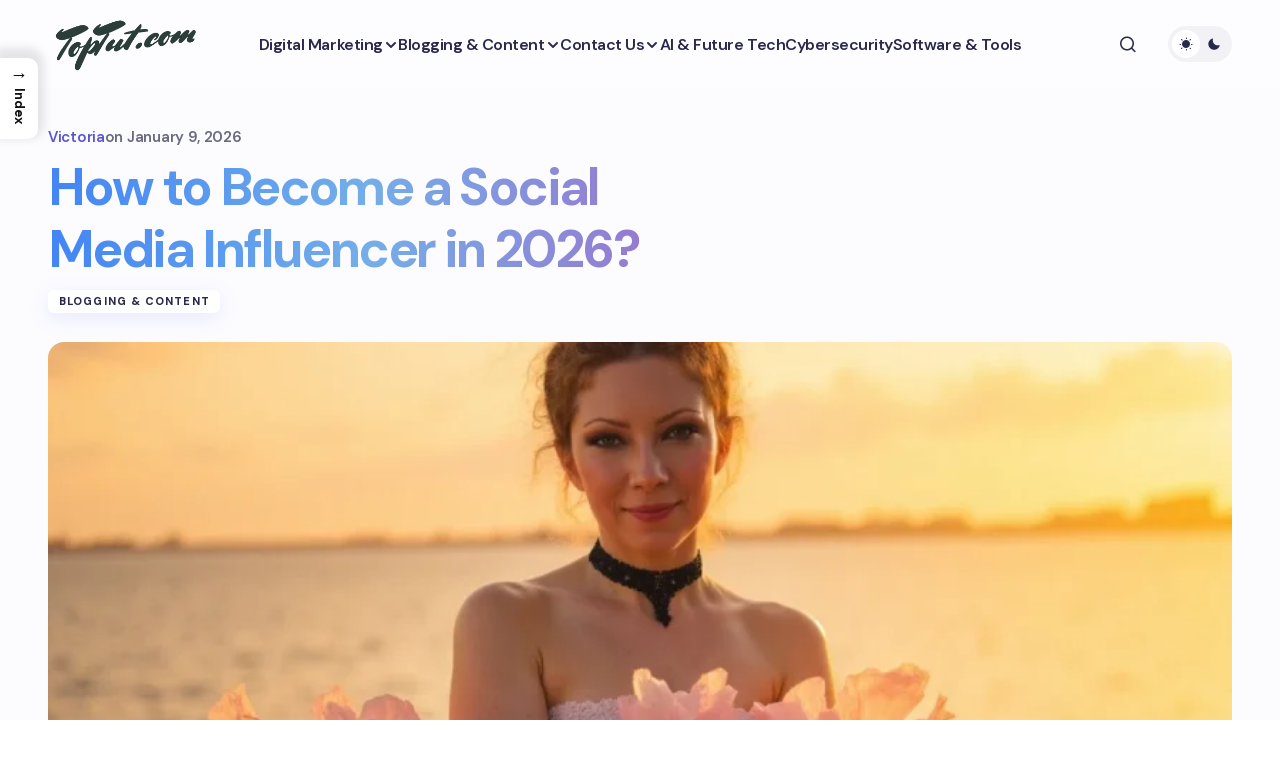

--- FILE ---
content_type: text/html; charset=UTF-8
request_url: https://www.toptut.com/become-a-social-media-influencer/
body_size: 42434
content:
<!doctype html>
<html lang="en-US" prefix="og: https://ogp.me/ns#">
<head>
	<meta charset="UTF-8" />
	<meta name="viewport" content="width=device-width, initial-scale=1" />
	<link rel="profile" href="https://gmpg.org/xfn/11" />

	<!-- Google tag (gtag.js) consent mode dataLayer added by Site Kit -->
<script id="google_gtagjs-js-consent-mode-data-layer">
window.dataLayer = window.dataLayer || [];function gtag(){dataLayer.push(arguments);}
gtag('consent', 'default', {"ad_personalization":"denied","ad_storage":"denied","ad_user_data":"denied","analytics_storage":"denied","functionality_storage":"denied","security_storage":"denied","personalization_storage":"denied","region":["AT","BE","BG","CH","CY","CZ","DE","DK","EE","ES","FI","FR","GB","GR","HR","HU","IE","IS","IT","LI","LT","LU","LV","MT","NL","NO","PL","PT","RO","SE","SI","SK"],"wait_for_update":500});
window._googlesitekitConsentCategoryMap = {"statistics":["analytics_storage"],"marketing":["ad_storage","ad_user_data","ad_personalization"],"functional":["functionality_storage","security_storage"],"preferences":["personalization_storage"]};
window._googlesitekitConsents = {"ad_personalization":"denied","ad_storage":"denied","ad_user_data":"denied","analytics_storage":"denied","functionality_storage":"denied","security_storage":"denied","personalization_storage":"denied","region":["AT","BE","BG","CH","CY","CZ","DE","DK","EE","ES","FI","FR","GB","GR","HR","HU","IE","IS","IT","LI","LT","LU","LV","MT","NL","NO","PL","PT","RO","SE","SI","SK"],"wait_for_update":500};
</script>
<!-- End Google tag (gtag.js) consent mode dataLayer added by Site Kit -->

<!-- Search Engine Optimization by Rank Math PRO - https://rankmath.com/ -->
<title>How To Become A Social Media Influencer In 2024?</title>
<meta name="description" content="Become a social media influencer and achieve your dreams in 2024! Learn expert tips and tricks for boosting your online presence and cultivating an engaged audience."/>
<meta name="robots" content="follow, index, max-snippet:-1, max-video-preview:-1, max-image-preview:large"/>
<link rel="canonical" href="https://www.toptut.com/become-a-social-media-influencer/" />
<meta property="og:locale" content="en_US" />
<meta property="og:type" content="article" />
<meta property="og:title" content="How To Become A Social Media Influencer In 2024?" />
<meta property="og:description" content="Become a social media influencer and achieve your dreams in 2024! Learn expert tips and tricks for boosting your online presence and cultivating an engaged audience." />
<meta property="og:url" content="https://www.toptut.com/become-a-social-media-influencer/" />
<meta property="og:site_name" content="TopTut.com" />
<meta property="article:publisher" content="https://www.facebook.com/toptutcom" />
<meta property="article:author" content="https://www.facebook.com/LizaKliko/" />
<meta property="article:section" content="Blogging &amp; Content" />
<meta property="og:updated_time" content="2026-01-09T16:05:48+01:00" />
<meta property="og:image" content="https://www.toptut.com/wp-content/uploads/2023/08/elizabetha-sramek-lorelei-scaled.webp" />
<meta property="og:image:secure_url" content="https://www.toptut.com/wp-content/uploads/2023/08/elizabetha-sramek-lorelei-scaled.webp" />
<meta property="og:image:width" content="1200" />
<meta property="og:image:height" content="821" />
<meta property="og:image:alt" content="elizabetha sramek lorelei" />
<meta property="og:image:type" content="image/webp" />
<meta property="article:published_time" content="2025-10-24T11:21:48+02:00" />
<meta property="article:modified_time" content="2026-01-09T16:05:48+01:00" />
<meta name="twitter:card" content="summary_large_image" />
<meta name="twitter:title" content="How To Become A Social Media Influencer In 2024?" />
<meta name="twitter:description" content="Become a social media influencer and achieve your dreams in 2024! Learn expert tips and tricks for boosting your online presence and cultivating an engaged audience." />
<meta name="twitter:site" content="@LoreleiWeb" />
<meta name="twitter:creator" content="@LoreleiWeb" />
<meta name="twitter:image" content="https://www.toptut.com/wp-content/uploads/2023/08/elizabetha-sramek-lorelei-scaled.webp" />
<script type="application/ld+json" class="rank-math-schema-pro">{"@context":"https://schema.org","@graph":[{"@type":["Organization","Person"],"@id":"https://www.toptut.com/#person","name":"Lorelei","url":"http://www.toptut.com","sameAs":["https://www.facebook.com/toptutcom","https://twitter.com/LoreleiWeb"],"email":"liz@toptut.com","logo":{"@type":"ImageObject","@id":"https://www.toptut.com/#logo","url":"http://www.toptut.com/wp-content/uploads/2020/04/cropped-black-tt-logo-toptut.png","contentUrl":"http://www.toptut.com/wp-content/uploads/2020/04/cropped-black-tt-logo-toptut.png","caption":"TopTut.com","inLanguage":"en-US","width":"1200","height":"529"},"image":{"@id":"https://www.toptut.com/#logo"}},{"@type":"WebSite","@id":"https://www.toptut.com/#website","url":"https://www.toptut.com","name":"TopTut.com","publisher":{"@id":"https://www.toptut.com/#person"},"inLanguage":"en-US"},{"@type":"ImageObject","@id":"https://www.toptut.com/wp-content/uploads/2023/08/elizabetha-sramek-lorelei-scaled.webp","url":"https://www.toptut.com/wp-content/uploads/2023/08/elizabetha-sramek-lorelei-scaled.webp","width":"1200","height":"821","caption":"elizabetha sramek lorelei","inLanguage":"en-US"},{"@type":"WebPage","@id":"https://www.toptut.com/become-a-social-media-influencer/#webpage","url":"https://www.toptut.com/become-a-social-media-influencer/","name":"How To Become A Social Media Influencer In 2024?","datePublished":"2025-10-24T11:21:48+02:00","dateModified":"2026-01-09T16:05:48+01:00","isPartOf":{"@id":"https://www.toptut.com/#website"},"primaryImageOfPage":{"@id":"https://www.toptut.com/wp-content/uploads/2023/08/elizabetha-sramek-lorelei-scaled.webp"},"inLanguage":"en-US"},{"@type":"Person","@id":"https://www.toptut.com/author/victoria/","name":"Victoria","url":"https://www.toptut.com/author/victoria/","image":{"@type":"ImageObject","@id":"https://secure.gravatar.com/avatar/dea7362fccede4ad09fb30c51cc9c2f3d2dc3b04691b5927c96c1adecc982320?s=96&amp;d=mm&amp;r=g","url":"https://secure.gravatar.com/avatar/dea7362fccede4ad09fb30c51cc9c2f3d2dc3b04691b5927c96c1adecc982320?s=96&amp;d=mm&amp;r=g","caption":"Victoria","inLanguage":"en-US"},"sameAs":["https://wptriumph.com"]},{"@type":"BlogPosting","headline":"How To Become A Social Media Influencer In 2024?","keywords":"become a social media influencer","datePublished":"2025-10-24T11:21:48+02:00","dateModified":"2026-01-09T16:05:48+01:00","articleSection":"Blogging &amp; Content","author":{"@id":"https://www.toptut.com/author/victoria/","name":"Victoria"},"publisher":{"@id":"https://www.toptut.com/#person"},"description":"Become a social media influencer and achieve your dreams in 2024! Learn expert tips and tricks for boosting your online presence and cultivating an engaged audience.","name":"How To Become A Social Media Influencer In 2024?","@id":"https://www.toptut.com/become-a-social-media-influencer/#richSnippet","isPartOf":{"@id":"https://www.toptut.com/become-a-social-media-influencer/#webpage"},"image":{"@id":"https://www.toptut.com/wp-content/uploads/2023/08/elizabetha-sramek-lorelei-scaled.webp"},"inLanguage":"en-US","mainEntityOfPage":{"@id":"https://www.toptut.com/become-a-social-media-influencer/#webpage"}}]}</script>
<!-- /Rank Math WordPress SEO plugin -->

<link rel='dns-prefetch' href='//www.googletagmanager.com' />
<link rel='dns-prefetch' href='//fonts.googleapis.com' />
<link rel='dns-prefetch' href='//pagead2.googlesyndication.com' />
<link href='https://fonts.gstatic.com' crossorigin rel='preconnect' />
<link rel="alternate" type="application/rss+xml" title="TopTut.com &raquo; Feed" href="https://www.toptut.com/feed/" />
<link rel="alternate" type="application/rss+xml" title="TopTut.com &raquo; Comments Feed" href="https://www.toptut.com/comments/feed/" />
<link rel="alternate" type="application/rss+xml" title="TopTut.com &raquo; How to Become a Social Media Influencer in 2026? Comments Feed" href="https://www.toptut.com/become-a-social-media-influencer/feed/" />
<link rel="alternate" title="oEmbed (JSON)" type="application/json+oembed" href="https://www.toptut.com/wp-json/oembed/1.0/embed?url=https%3A%2F%2Fwww.toptut.com%2Fbecome-a-social-media-influencer%2F" />
<link rel="alternate" title="oEmbed (XML)" type="text/xml+oembed" href="https://www.toptut.com/wp-json/oembed/1.0/embed?url=https%3A%2F%2Fwww.toptut.com%2Fbecome-a-social-media-influencer%2F&#038;format=xml" />
<style id='wp-img-auto-sizes-contain-inline-css'>
img:is([sizes=auto i],[sizes^="auto," i]){contain-intrinsic-size:3000px 1500px}
/*# sourceURL=wp-img-auto-sizes-contain-inline-css */
</style>
<style id='wp-emoji-styles-inline-css'>

	img.wp-smiley, img.emoji {
		display: inline !important;
		border: none !important;
		box-shadow: none !important;
		height: 1em !important;
		width: 1em !important;
		margin: 0 0.07em !important;
		vertical-align: -0.1em !important;
		background: none !important;
		padding: 0 !important;
	}
/*# sourceURL=wp-emoji-styles-inline-css */
</style>
<style id='wp-block-library-inline-css'>
:root{--wp-block-synced-color:#7a00df;--wp-block-synced-color--rgb:122,0,223;--wp-bound-block-color:var(--wp-block-synced-color);--wp-editor-canvas-background:#ddd;--wp-admin-theme-color:#007cba;--wp-admin-theme-color--rgb:0,124,186;--wp-admin-theme-color-darker-10:#006ba1;--wp-admin-theme-color-darker-10--rgb:0,107,160.5;--wp-admin-theme-color-darker-20:#005a87;--wp-admin-theme-color-darker-20--rgb:0,90,135;--wp-admin-border-width-focus:2px}@media (min-resolution:192dpi){:root{--wp-admin-border-width-focus:1.5px}}.wp-element-button{cursor:pointer}:root .has-very-light-gray-background-color{background-color:#eee}:root .has-very-dark-gray-background-color{background-color:#313131}:root .has-very-light-gray-color{color:#eee}:root .has-very-dark-gray-color{color:#313131}:root .has-vivid-green-cyan-to-vivid-cyan-blue-gradient-background{background:linear-gradient(135deg,#00d084,#0693e3)}:root .has-purple-crush-gradient-background{background:linear-gradient(135deg,#34e2e4,#4721fb 50%,#ab1dfe)}:root .has-hazy-dawn-gradient-background{background:linear-gradient(135deg,#faaca8,#dad0ec)}:root .has-subdued-olive-gradient-background{background:linear-gradient(135deg,#fafae1,#67a671)}:root .has-atomic-cream-gradient-background{background:linear-gradient(135deg,#fdd79a,#004a59)}:root .has-nightshade-gradient-background{background:linear-gradient(135deg,#330968,#31cdcf)}:root .has-midnight-gradient-background{background:linear-gradient(135deg,#020381,#2874fc)}:root{--wp--preset--font-size--normal:16px;--wp--preset--font-size--huge:42px}.has-regular-font-size{font-size:1em}.has-larger-font-size{font-size:2.625em}.has-normal-font-size{font-size:var(--wp--preset--font-size--normal)}.has-huge-font-size{font-size:var(--wp--preset--font-size--huge)}.has-text-align-center{text-align:center}.has-text-align-left{text-align:left}.has-text-align-right{text-align:right}.has-fit-text{white-space:nowrap!important}#end-resizable-editor-section{display:none}.aligncenter{clear:both}.items-justified-left{justify-content:flex-start}.items-justified-center{justify-content:center}.items-justified-right{justify-content:flex-end}.items-justified-space-between{justify-content:space-between}.screen-reader-text{border:0;clip-path:inset(50%);height:1px;margin:-1px;overflow:hidden;padding:0;position:absolute;width:1px;word-wrap:normal!important}.screen-reader-text:focus{background-color:#ddd;clip-path:none;color:#444;display:block;font-size:1em;height:auto;left:5px;line-height:normal;padding:15px 23px 14px;text-decoration:none;top:5px;width:auto;z-index:100000}html :where(.has-border-color){border-style:solid}html :where([style*=border-top-color]){border-top-style:solid}html :where([style*=border-right-color]){border-right-style:solid}html :where([style*=border-bottom-color]){border-bottom-style:solid}html :where([style*=border-left-color]){border-left-style:solid}html :where([style*=border-width]){border-style:solid}html :where([style*=border-top-width]){border-top-style:solid}html :where([style*=border-right-width]){border-right-style:solid}html :where([style*=border-bottom-width]){border-bottom-style:solid}html :where([style*=border-left-width]){border-left-style:solid}html :where(img[class*=wp-image-]){height:auto;max-width:100%}:where(figure){margin:0 0 1em}html :where(.is-position-sticky){--wp-admin--admin-bar--position-offset:var(--wp-admin--admin-bar--height,0px)}@media screen and (max-width:600px){html :where(.is-position-sticky){--wp-admin--admin-bar--position-offset:0px}}

/*# sourceURL=wp-block-library-inline-css */
</style><style id='wp-block-button-inline-css'>
.wp-block-button__link{align-content:center;box-sizing:border-box;cursor:pointer;display:inline-block;height:100%;text-align:center;word-break:break-word}.wp-block-button__link.aligncenter{text-align:center}.wp-block-button__link.alignright{text-align:right}:where(.wp-block-button__link){border-radius:9999px;box-shadow:none;padding:calc(.667em + 2px) calc(1.333em + 2px);text-decoration:none}.wp-block-button[style*=text-decoration] .wp-block-button__link{text-decoration:inherit}.wp-block-buttons>.wp-block-button.has-custom-width{max-width:none}.wp-block-buttons>.wp-block-button.has-custom-width .wp-block-button__link{width:100%}.wp-block-buttons>.wp-block-button.has-custom-font-size .wp-block-button__link{font-size:inherit}.wp-block-buttons>.wp-block-button.wp-block-button__width-25{width:calc(25% - var(--wp--style--block-gap, .5em)*.75)}.wp-block-buttons>.wp-block-button.wp-block-button__width-50{width:calc(50% - var(--wp--style--block-gap, .5em)*.5)}.wp-block-buttons>.wp-block-button.wp-block-button__width-75{width:calc(75% - var(--wp--style--block-gap, .5em)*.25)}.wp-block-buttons>.wp-block-button.wp-block-button__width-100{flex-basis:100%;width:100%}.wp-block-buttons.is-vertical>.wp-block-button.wp-block-button__width-25{width:25%}.wp-block-buttons.is-vertical>.wp-block-button.wp-block-button__width-50{width:50%}.wp-block-buttons.is-vertical>.wp-block-button.wp-block-button__width-75{width:75%}.wp-block-button.is-style-squared,.wp-block-button__link.wp-block-button.is-style-squared{border-radius:0}.wp-block-button.no-border-radius,.wp-block-button__link.no-border-radius{border-radius:0!important}:root :where(.wp-block-button .wp-block-button__link.is-style-outline),:root :where(.wp-block-button.is-style-outline>.wp-block-button__link){border:2px solid;padding:.667em 1.333em}:root :where(.wp-block-button .wp-block-button__link.is-style-outline:not(.has-text-color)),:root :where(.wp-block-button.is-style-outline>.wp-block-button__link:not(.has-text-color)){color:currentColor}:root :where(.wp-block-button .wp-block-button__link.is-style-outline:not(.has-background)),:root :where(.wp-block-button.is-style-outline>.wp-block-button__link:not(.has-background)){background-color:initial;background-image:none}
/*# sourceURL=https://www.toptut.com/wp-includes/blocks/button/style.min.css */
</style>
<style id='wp-block-heading-inline-css'>
h1:where(.wp-block-heading).has-background,h2:where(.wp-block-heading).has-background,h3:where(.wp-block-heading).has-background,h4:where(.wp-block-heading).has-background,h5:where(.wp-block-heading).has-background,h6:where(.wp-block-heading).has-background{padding:1.25em 2.375em}h1.has-text-align-left[style*=writing-mode]:where([style*=vertical-lr]),h1.has-text-align-right[style*=writing-mode]:where([style*=vertical-rl]),h2.has-text-align-left[style*=writing-mode]:where([style*=vertical-lr]),h2.has-text-align-right[style*=writing-mode]:where([style*=vertical-rl]),h3.has-text-align-left[style*=writing-mode]:where([style*=vertical-lr]),h3.has-text-align-right[style*=writing-mode]:where([style*=vertical-rl]),h4.has-text-align-left[style*=writing-mode]:where([style*=vertical-lr]),h4.has-text-align-right[style*=writing-mode]:where([style*=vertical-rl]),h5.has-text-align-left[style*=writing-mode]:where([style*=vertical-lr]),h5.has-text-align-right[style*=writing-mode]:where([style*=vertical-rl]),h6.has-text-align-left[style*=writing-mode]:where([style*=vertical-lr]),h6.has-text-align-right[style*=writing-mode]:where([style*=vertical-rl]){rotate:180deg}
/*# sourceURL=https://www.toptut.com/wp-includes/blocks/heading/style.min.css */
</style>
<style id='wp-block-image-inline-css'>
.wp-block-image>a,.wp-block-image>figure>a{display:inline-block}.wp-block-image img{box-sizing:border-box;height:auto;max-width:100%;vertical-align:bottom}@media not (prefers-reduced-motion){.wp-block-image img.hide{visibility:hidden}.wp-block-image img.show{animation:show-content-image .4s}}.wp-block-image[style*=border-radius] img,.wp-block-image[style*=border-radius]>a{border-radius:inherit}.wp-block-image.has-custom-border img{box-sizing:border-box}.wp-block-image.aligncenter{text-align:center}.wp-block-image.alignfull>a,.wp-block-image.alignwide>a{width:100%}.wp-block-image.alignfull img,.wp-block-image.alignwide img{height:auto;width:100%}.wp-block-image .aligncenter,.wp-block-image .alignleft,.wp-block-image .alignright,.wp-block-image.aligncenter,.wp-block-image.alignleft,.wp-block-image.alignright{display:table}.wp-block-image .aligncenter>figcaption,.wp-block-image .alignleft>figcaption,.wp-block-image .alignright>figcaption,.wp-block-image.aligncenter>figcaption,.wp-block-image.alignleft>figcaption,.wp-block-image.alignright>figcaption{caption-side:bottom;display:table-caption}.wp-block-image .alignleft{float:left;margin:.5em 1em .5em 0}.wp-block-image .alignright{float:right;margin:.5em 0 .5em 1em}.wp-block-image .aligncenter{margin-left:auto;margin-right:auto}.wp-block-image :where(figcaption){margin-bottom:1em;margin-top:.5em}.wp-block-image.is-style-circle-mask img{border-radius:9999px}@supports ((-webkit-mask-image:none) or (mask-image:none)) or (-webkit-mask-image:none){.wp-block-image.is-style-circle-mask img{border-radius:0;-webkit-mask-image:url('data:image/svg+xml;utf8,<svg viewBox="0 0 100 100" xmlns="http://www.w3.org/2000/svg"><circle cx="50" cy="50" r="50"/></svg>');mask-image:url('data:image/svg+xml;utf8,<svg viewBox="0 0 100 100" xmlns="http://www.w3.org/2000/svg"><circle cx="50" cy="50" r="50"/></svg>');mask-mode:alpha;-webkit-mask-position:center;mask-position:center;-webkit-mask-repeat:no-repeat;mask-repeat:no-repeat;-webkit-mask-size:contain;mask-size:contain}}:root :where(.wp-block-image.is-style-rounded img,.wp-block-image .is-style-rounded img){border-radius:9999px}.wp-block-image figure{margin:0}.wp-lightbox-container{display:flex;flex-direction:column;position:relative}.wp-lightbox-container img{cursor:zoom-in}.wp-lightbox-container img:hover+button{opacity:1}.wp-lightbox-container button{align-items:center;backdrop-filter:blur(16px) saturate(180%);background-color:#5a5a5a40;border:none;border-radius:4px;cursor:zoom-in;display:flex;height:20px;justify-content:center;opacity:0;padding:0;position:absolute;right:16px;text-align:center;top:16px;width:20px;z-index:100}@media not (prefers-reduced-motion){.wp-lightbox-container button{transition:opacity .2s ease}}.wp-lightbox-container button:focus-visible{outline:3px auto #5a5a5a40;outline:3px auto -webkit-focus-ring-color;outline-offset:3px}.wp-lightbox-container button:hover{cursor:pointer;opacity:1}.wp-lightbox-container button:focus{opacity:1}.wp-lightbox-container button:focus,.wp-lightbox-container button:hover,.wp-lightbox-container button:not(:hover):not(:active):not(.has-background){background-color:#5a5a5a40;border:none}.wp-lightbox-overlay{box-sizing:border-box;cursor:zoom-out;height:100vh;left:0;overflow:hidden;position:fixed;top:0;visibility:hidden;width:100%;z-index:100000}.wp-lightbox-overlay .close-button{align-items:center;cursor:pointer;display:flex;justify-content:center;min-height:40px;min-width:40px;padding:0;position:absolute;right:calc(env(safe-area-inset-right) + 16px);top:calc(env(safe-area-inset-top) + 16px);z-index:5000000}.wp-lightbox-overlay .close-button:focus,.wp-lightbox-overlay .close-button:hover,.wp-lightbox-overlay .close-button:not(:hover):not(:active):not(.has-background){background:none;border:none}.wp-lightbox-overlay .lightbox-image-container{height:var(--wp--lightbox-container-height);left:50%;overflow:hidden;position:absolute;top:50%;transform:translate(-50%,-50%);transform-origin:top left;width:var(--wp--lightbox-container-width);z-index:9999999999}.wp-lightbox-overlay .wp-block-image{align-items:center;box-sizing:border-box;display:flex;height:100%;justify-content:center;margin:0;position:relative;transform-origin:0 0;width:100%;z-index:3000000}.wp-lightbox-overlay .wp-block-image img{height:var(--wp--lightbox-image-height);min-height:var(--wp--lightbox-image-height);min-width:var(--wp--lightbox-image-width);width:var(--wp--lightbox-image-width)}.wp-lightbox-overlay .wp-block-image figcaption{display:none}.wp-lightbox-overlay button{background:none;border:none}.wp-lightbox-overlay .scrim{background-color:#fff;height:100%;opacity:.9;position:absolute;width:100%;z-index:2000000}.wp-lightbox-overlay.active{visibility:visible}@media not (prefers-reduced-motion){.wp-lightbox-overlay.active{animation:turn-on-visibility .25s both}.wp-lightbox-overlay.active img{animation:turn-on-visibility .35s both}.wp-lightbox-overlay.show-closing-animation:not(.active){animation:turn-off-visibility .35s both}.wp-lightbox-overlay.show-closing-animation:not(.active) img{animation:turn-off-visibility .25s both}.wp-lightbox-overlay.zoom.active{animation:none;opacity:1;visibility:visible}.wp-lightbox-overlay.zoom.active .lightbox-image-container{animation:lightbox-zoom-in .4s}.wp-lightbox-overlay.zoom.active .lightbox-image-container img{animation:none}.wp-lightbox-overlay.zoom.active .scrim{animation:turn-on-visibility .4s forwards}.wp-lightbox-overlay.zoom.show-closing-animation:not(.active){animation:none}.wp-lightbox-overlay.zoom.show-closing-animation:not(.active) .lightbox-image-container{animation:lightbox-zoom-out .4s}.wp-lightbox-overlay.zoom.show-closing-animation:not(.active) .lightbox-image-container img{animation:none}.wp-lightbox-overlay.zoom.show-closing-animation:not(.active) .scrim{animation:turn-off-visibility .4s forwards}}@keyframes show-content-image{0%{visibility:hidden}99%{visibility:hidden}to{visibility:visible}}@keyframes turn-on-visibility{0%{opacity:0}to{opacity:1}}@keyframes turn-off-visibility{0%{opacity:1;visibility:visible}99%{opacity:0;visibility:visible}to{opacity:0;visibility:hidden}}@keyframes lightbox-zoom-in{0%{transform:translate(calc((-100vw + var(--wp--lightbox-scrollbar-width))/2 + var(--wp--lightbox-initial-left-position)),calc(-50vh + var(--wp--lightbox-initial-top-position))) scale(var(--wp--lightbox-scale))}to{transform:translate(-50%,-50%) scale(1)}}@keyframes lightbox-zoom-out{0%{transform:translate(-50%,-50%) scale(1);visibility:visible}99%{visibility:visible}to{transform:translate(calc((-100vw + var(--wp--lightbox-scrollbar-width))/2 + var(--wp--lightbox-initial-left-position)),calc(-50vh + var(--wp--lightbox-initial-top-position))) scale(var(--wp--lightbox-scale));visibility:hidden}}
/*# sourceURL=https://www.toptut.com/wp-includes/blocks/image/style.min.css */
</style>
<style id='wp-block-buttons-inline-css'>
.wp-block-buttons{box-sizing:border-box}.wp-block-buttons.is-vertical{flex-direction:column}.wp-block-buttons.is-vertical>.wp-block-button:last-child{margin-bottom:0}.wp-block-buttons>.wp-block-button{display:inline-block;margin:0}.wp-block-buttons.is-content-justification-left{justify-content:flex-start}.wp-block-buttons.is-content-justification-left.is-vertical{align-items:flex-start}.wp-block-buttons.is-content-justification-center{justify-content:center}.wp-block-buttons.is-content-justification-center.is-vertical{align-items:center}.wp-block-buttons.is-content-justification-right{justify-content:flex-end}.wp-block-buttons.is-content-justification-right.is-vertical{align-items:flex-end}.wp-block-buttons.is-content-justification-space-between{justify-content:space-between}.wp-block-buttons.aligncenter{text-align:center}.wp-block-buttons:not(.is-content-justification-space-between,.is-content-justification-right,.is-content-justification-left,.is-content-justification-center) .wp-block-button.aligncenter{margin-left:auto;margin-right:auto;width:100%}.wp-block-buttons[style*=text-decoration] .wp-block-button,.wp-block-buttons[style*=text-decoration] .wp-block-button__link{text-decoration:inherit}.wp-block-buttons.has-custom-font-size .wp-block-button__link{font-size:inherit}.wp-block-buttons .wp-block-button__link{width:100%}.wp-block-button.aligncenter{text-align:center}
/*# sourceURL=https://www.toptut.com/wp-includes/blocks/buttons/style.min.css */
</style>
<style id='wp-block-group-inline-css'>
.wp-block-group{box-sizing:border-box}:where(.wp-block-group.wp-block-group-is-layout-constrained){position:relative}
/*# sourceURL=https://www.toptut.com/wp-includes/blocks/group/style.min.css */
</style>
<style id='wp-block-paragraph-inline-css'>
.is-small-text{font-size:.875em}.is-regular-text{font-size:1em}.is-large-text{font-size:2.25em}.is-larger-text{font-size:3em}.has-drop-cap:not(:focus):first-letter{float:left;font-size:8.4em;font-style:normal;font-weight:100;line-height:.68;margin:.05em .1em 0 0;text-transform:uppercase}body.rtl .has-drop-cap:not(:focus):first-letter{float:none;margin-left:.1em}p.has-drop-cap.has-background{overflow:hidden}:root :where(p.has-background){padding:1.25em 2.375em}:where(p.has-text-color:not(.has-link-color)) a{color:inherit}p.has-text-align-left[style*="writing-mode:vertical-lr"],p.has-text-align-right[style*="writing-mode:vertical-rl"]{rotate:180deg}
/*# sourceURL=https://www.toptut.com/wp-includes/blocks/paragraph/style.min.css */
</style>
<style id='wp-block-table-inline-css'>
.wp-block-table{overflow-x:auto}.wp-block-table table{border-collapse:collapse;width:100%}.wp-block-table thead{border-bottom:3px solid}.wp-block-table tfoot{border-top:3px solid}.wp-block-table td,.wp-block-table th{border:1px solid;padding:.5em}.wp-block-table .has-fixed-layout{table-layout:fixed;width:100%}.wp-block-table .has-fixed-layout td,.wp-block-table .has-fixed-layout th{word-break:break-word}.wp-block-table.aligncenter,.wp-block-table.alignleft,.wp-block-table.alignright{display:table;width:auto}.wp-block-table.aligncenter td,.wp-block-table.aligncenter th,.wp-block-table.alignleft td,.wp-block-table.alignleft th,.wp-block-table.alignright td,.wp-block-table.alignright th{word-break:break-word}.wp-block-table .has-subtle-light-gray-background-color{background-color:#f3f4f5}.wp-block-table .has-subtle-pale-green-background-color{background-color:#e9fbe5}.wp-block-table .has-subtle-pale-blue-background-color{background-color:#e7f5fe}.wp-block-table .has-subtle-pale-pink-background-color{background-color:#fcf0ef}.wp-block-table.is-style-stripes{background-color:initial;border-collapse:inherit;border-spacing:0}.wp-block-table.is-style-stripes tbody tr:nth-child(odd){background-color:#f0f0f0}.wp-block-table.is-style-stripes.has-subtle-light-gray-background-color tbody tr:nth-child(odd){background-color:#f3f4f5}.wp-block-table.is-style-stripes.has-subtle-pale-green-background-color tbody tr:nth-child(odd){background-color:#e9fbe5}.wp-block-table.is-style-stripes.has-subtle-pale-blue-background-color tbody tr:nth-child(odd){background-color:#e7f5fe}.wp-block-table.is-style-stripes.has-subtle-pale-pink-background-color tbody tr:nth-child(odd){background-color:#fcf0ef}.wp-block-table.is-style-stripes td,.wp-block-table.is-style-stripes th{border-color:#0000}.wp-block-table.is-style-stripes{border-bottom:1px solid #f0f0f0}.wp-block-table .has-border-color td,.wp-block-table .has-border-color th,.wp-block-table .has-border-color tr,.wp-block-table .has-border-color>*{border-color:inherit}.wp-block-table table[style*=border-top-color] tr:first-child,.wp-block-table table[style*=border-top-color] tr:first-child td,.wp-block-table table[style*=border-top-color] tr:first-child th,.wp-block-table table[style*=border-top-color]>*,.wp-block-table table[style*=border-top-color]>* td,.wp-block-table table[style*=border-top-color]>* th{border-top-color:inherit}.wp-block-table table[style*=border-top-color] tr:not(:first-child){border-top-color:initial}.wp-block-table table[style*=border-right-color] td:last-child,.wp-block-table table[style*=border-right-color] th,.wp-block-table table[style*=border-right-color] tr,.wp-block-table table[style*=border-right-color]>*{border-right-color:inherit}.wp-block-table table[style*=border-bottom-color] tr:last-child,.wp-block-table table[style*=border-bottom-color] tr:last-child td,.wp-block-table table[style*=border-bottom-color] tr:last-child th,.wp-block-table table[style*=border-bottom-color]>*,.wp-block-table table[style*=border-bottom-color]>* td,.wp-block-table table[style*=border-bottom-color]>* th{border-bottom-color:inherit}.wp-block-table table[style*=border-bottom-color] tr:not(:last-child){border-bottom-color:initial}.wp-block-table table[style*=border-left-color] td:first-child,.wp-block-table table[style*=border-left-color] th,.wp-block-table table[style*=border-left-color] tr,.wp-block-table table[style*=border-left-color]>*{border-left-color:inherit}.wp-block-table table[style*=border-style] td,.wp-block-table table[style*=border-style] th,.wp-block-table table[style*=border-style] tr,.wp-block-table table[style*=border-style]>*{border-style:inherit}.wp-block-table table[style*=border-width] td,.wp-block-table table[style*=border-width] th,.wp-block-table table[style*=border-width] tr,.wp-block-table table[style*=border-width]>*{border-style:inherit;border-width:inherit}
/*# sourceURL=https://www.toptut.com/wp-includes/blocks/table/style.min.css */
</style>
<style id='global-styles-inline-css'>
:root{--wp--preset--aspect-ratio--square: 1;--wp--preset--aspect-ratio--4-3: 4/3;--wp--preset--aspect-ratio--3-4: 3/4;--wp--preset--aspect-ratio--3-2: 3/2;--wp--preset--aspect-ratio--2-3: 2/3;--wp--preset--aspect-ratio--16-9: 16/9;--wp--preset--aspect-ratio--9-16: 9/16;--wp--preset--color--black: #000000;--wp--preset--color--cyan-bluish-gray: #abb8c3;--wp--preset--color--white: #FFFFFF;--wp--preset--color--pale-pink: #f78da7;--wp--preset--color--vivid-red: #cf2e2e;--wp--preset--color--luminous-vivid-orange: #ff6900;--wp--preset--color--luminous-vivid-amber: #fcb900;--wp--preset--color--light-green-cyan: #7bdcb5;--wp--preset--color--vivid-green-cyan: #00d084;--wp--preset--color--pale-cyan-blue: #8ed1fc;--wp--preset--color--vivid-cyan-blue: #0693e3;--wp--preset--color--vivid-purple: #9b51e0;--wp--preset--color--primary: #29294B;--wp--preset--color--secondary: #696981;--wp--preset--color--layout: #F1F1F1;--wp--preset--color--accent: #5955D1;--wp--preset--color--border: #E1E1E8;--wp--preset--color--blue: #59BACC;--wp--preset--color--green: #58AD69;--wp--preset--color--orange: #FFBC49;--wp--preset--color--red: #e32c26;--wp--preset--color--gray-50: #f8f9fa;--wp--preset--color--gray-100: #f8f9fa;--wp--preset--color--gray-200: #E1E1E8;--wp--preset--gradient--vivid-cyan-blue-to-vivid-purple: linear-gradient(135deg,rgb(6,147,227) 0%,rgb(155,81,224) 100%);--wp--preset--gradient--light-green-cyan-to-vivid-green-cyan: linear-gradient(135deg,rgb(122,220,180) 0%,rgb(0,208,130) 100%);--wp--preset--gradient--luminous-vivid-amber-to-luminous-vivid-orange: linear-gradient(135deg,rgb(252,185,0) 0%,rgb(255,105,0) 100%);--wp--preset--gradient--luminous-vivid-orange-to-vivid-red: linear-gradient(135deg,rgb(255,105,0) 0%,rgb(207,46,46) 100%);--wp--preset--gradient--very-light-gray-to-cyan-bluish-gray: linear-gradient(135deg,rgb(238,238,238) 0%,rgb(169,184,195) 100%);--wp--preset--gradient--cool-to-warm-spectrum: linear-gradient(135deg,rgb(74,234,220) 0%,rgb(151,120,209) 20%,rgb(207,42,186) 40%,rgb(238,44,130) 60%,rgb(251,105,98) 80%,rgb(254,248,76) 100%);--wp--preset--gradient--blush-light-purple: linear-gradient(135deg,rgb(255,206,236) 0%,rgb(152,150,240) 100%);--wp--preset--gradient--blush-bordeaux: linear-gradient(135deg,rgb(254,205,165) 0%,rgb(254,45,45) 50%,rgb(107,0,62) 100%);--wp--preset--gradient--luminous-dusk: linear-gradient(135deg,rgb(255,203,112) 0%,rgb(199,81,192) 50%,rgb(65,88,208) 100%);--wp--preset--gradient--pale-ocean: linear-gradient(135deg,rgb(255,245,203) 0%,rgb(182,227,212) 50%,rgb(51,167,181) 100%);--wp--preset--gradient--electric-grass: linear-gradient(135deg,rgb(202,248,128) 0%,rgb(113,206,126) 100%);--wp--preset--gradient--midnight: linear-gradient(135deg,rgb(2,3,129) 0%,rgb(40,116,252) 100%);--wp--preset--gradient--primary-gradient: var(--cs-color-button);--wp--preset--font-size--small: 13px;--wp--preset--font-size--medium: 20px;--wp--preset--font-size--large: 36px;--wp--preset--font-size--x-large: 42px;--wp--preset--spacing--20: 0.44rem;--wp--preset--spacing--30: 0.67rem;--wp--preset--spacing--40: 1rem;--wp--preset--spacing--50: 1.5rem;--wp--preset--spacing--60: 2.25rem;--wp--preset--spacing--70: 3.38rem;--wp--preset--spacing--80: 5.06rem;--wp--preset--shadow--natural: 6px 6px 9px rgba(0, 0, 0, 0.2);--wp--preset--shadow--deep: 12px 12px 50px rgba(0, 0, 0, 0.4);--wp--preset--shadow--sharp: 6px 6px 0px rgba(0, 0, 0, 0.2);--wp--preset--shadow--outlined: 6px 6px 0px -3px rgb(255, 255, 255), 6px 6px rgb(0, 0, 0);--wp--preset--shadow--crisp: 6px 6px 0px rgb(0, 0, 0);--wp--preset--shadow--standard: 0 5px 25px 0 var(--cs-palete-box-shadow);}:root { --wp--style--global--content-size: 824px;--wp--style--global--wide-size: 1248px; }:where(body) { margin: 0; }.wp-site-blocks > .alignleft { float: left; margin-right: 2em; }.wp-site-blocks > .alignright { float: right; margin-left: 2em; }.wp-site-blocks > .aligncenter { justify-content: center; margin-left: auto; margin-right: auto; }:where(.wp-site-blocks) > * { margin-block-start: 24px; margin-block-end: 0; }:where(.wp-site-blocks) > :first-child { margin-block-start: 0; }:where(.wp-site-blocks) > :last-child { margin-block-end: 0; }:root { --wp--style--block-gap: 24px; }:root :where(.is-layout-flow) > :first-child{margin-block-start: 0;}:root :where(.is-layout-flow) > :last-child{margin-block-end: 0;}:root :where(.is-layout-flow) > *{margin-block-start: 24px;margin-block-end: 0;}:root :where(.is-layout-constrained) > :first-child{margin-block-start: 0;}:root :where(.is-layout-constrained) > :last-child{margin-block-end: 0;}:root :where(.is-layout-constrained) > *{margin-block-start: 24px;margin-block-end: 0;}:root :where(.is-layout-flex){gap: 24px;}:root :where(.is-layout-grid){gap: 24px;}.is-layout-flow > .alignleft{float: left;margin-inline-start: 0;margin-inline-end: 2em;}.is-layout-flow > .alignright{float: right;margin-inline-start: 2em;margin-inline-end: 0;}.is-layout-flow > .aligncenter{margin-left: auto !important;margin-right: auto !important;}.is-layout-constrained > .alignleft{float: left;margin-inline-start: 0;margin-inline-end: 2em;}.is-layout-constrained > .alignright{float: right;margin-inline-start: 2em;margin-inline-end: 0;}.is-layout-constrained > .aligncenter{margin-left: auto !important;margin-right: auto !important;}.is-layout-constrained > :where(:not(.alignleft):not(.alignright):not(.alignfull)){max-width: var(--wp--style--global--content-size);margin-left: auto !important;margin-right: auto !important;}.is-layout-constrained > .alignwide{max-width: var(--wp--style--global--wide-size);}body .is-layout-flex{display: flex;}.is-layout-flex{flex-wrap: wrap;align-items: center;}.is-layout-flex > :is(*, div){margin: 0;}body .is-layout-grid{display: grid;}.is-layout-grid > :is(*, div){margin: 0;}body{padding-top: 0px;padding-right: 0px;padding-bottom: 0px;padding-left: 0px;}a:where(:not(.wp-element-button)){text-decoration: underline;}:root :where(.wp-element-button, .wp-block-button__link){background-color: #32373c;border-width: 0;color: #fff;font-family: inherit;font-size: inherit;font-style: inherit;font-weight: inherit;letter-spacing: inherit;line-height: inherit;padding-top: calc(0.667em + 2px);padding-right: calc(1.333em + 2px);padding-bottom: calc(0.667em + 2px);padding-left: calc(1.333em + 2px);text-decoration: none;text-transform: inherit;}.has-black-color{color: var(--wp--preset--color--black) !important;}.has-cyan-bluish-gray-color{color: var(--wp--preset--color--cyan-bluish-gray) !important;}.has-white-color{color: var(--wp--preset--color--white) !important;}.has-pale-pink-color{color: var(--wp--preset--color--pale-pink) !important;}.has-vivid-red-color{color: var(--wp--preset--color--vivid-red) !important;}.has-luminous-vivid-orange-color{color: var(--wp--preset--color--luminous-vivid-orange) !important;}.has-luminous-vivid-amber-color{color: var(--wp--preset--color--luminous-vivid-amber) !important;}.has-light-green-cyan-color{color: var(--wp--preset--color--light-green-cyan) !important;}.has-vivid-green-cyan-color{color: var(--wp--preset--color--vivid-green-cyan) !important;}.has-pale-cyan-blue-color{color: var(--wp--preset--color--pale-cyan-blue) !important;}.has-vivid-cyan-blue-color{color: var(--wp--preset--color--vivid-cyan-blue) !important;}.has-vivid-purple-color{color: var(--wp--preset--color--vivid-purple) !important;}.has-primary-color{color: var(--wp--preset--color--primary) !important;}.has-secondary-color{color: var(--wp--preset--color--secondary) !important;}.has-layout-color{color: var(--wp--preset--color--layout) !important;}.has-accent-color{color: var(--wp--preset--color--accent) !important;}.has-border-color{color: var(--wp--preset--color--border) !important;}.has-blue-color{color: var(--wp--preset--color--blue) !important;}.has-green-color{color: var(--wp--preset--color--green) !important;}.has-orange-color{color: var(--wp--preset--color--orange) !important;}.has-red-color{color: var(--wp--preset--color--red) !important;}.has-gray-50-color{color: var(--wp--preset--color--gray-50) !important;}.has-gray-100-color{color: var(--wp--preset--color--gray-100) !important;}.has-gray-200-color{color: var(--wp--preset--color--gray-200) !important;}.has-black-background-color{background-color: var(--wp--preset--color--black) !important;}.has-cyan-bluish-gray-background-color{background-color: var(--wp--preset--color--cyan-bluish-gray) !important;}.has-white-background-color{background-color: var(--wp--preset--color--white) !important;}.has-pale-pink-background-color{background-color: var(--wp--preset--color--pale-pink) !important;}.has-vivid-red-background-color{background-color: var(--wp--preset--color--vivid-red) !important;}.has-luminous-vivid-orange-background-color{background-color: var(--wp--preset--color--luminous-vivid-orange) !important;}.has-luminous-vivid-amber-background-color{background-color: var(--wp--preset--color--luminous-vivid-amber) !important;}.has-light-green-cyan-background-color{background-color: var(--wp--preset--color--light-green-cyan) !important;}.has-vivid-green-cyan-background-color{background-color: var(--wp--preset--color--vivid-green-cyan) !important;}.has-pale-cyan-blue-background-color{background-color: var(--wp--preset--color--pale-cyan-blue) !important;}.has-vivid-cyan-blue-background-color{background-color: var(--wp--preset--color--vivid-cyan-blue) !important;}.has-vivid-purple-background-color{background-color: var(--wp--preset--color--vivid-purple) !important;}.has-primary-background-color{background-color: var(--wp--preset--color--primary) !important;}.has-secondary-background-color{background-color: var(--wp--preset--color--secondary) !important;}.has-layout-background-color{background-color: var(--wp--preset--color--layout) !important;}.has-accent-background-color{background-color: var(--wp--preset--color--accent) !important;}.has-border-background-color{background-color: var(--wp--preset--color--border) !important;}.has-blue-background-color{background-color: var(--wp--preset--color--blue) !important;}.has-green-background-color{background-color: var(--wp--preset--color--green) !important;}.has-orange-background-color{background-color: var(--wp--preset--color--orange) !important;}.has-red-background-color{background-color: var(--wp--preset--color--red) !important;}.has-gray-50-background-color{background-color: var(--wp--preset--color--gray-50) !important;}.has-gray-100-background-color{background-color: var(--wp--preset--color--gray-100) !important;}.has-gray-200-background-color{background-color: var(--wp--preset--color--gray-200) !important;}.has-black-border-color{border-color: var(--wp--preset--color--black) !important;}.has-cyan-bluish-gray-border-color{border-color: var(--wp--preset--color--cyan-bluish-gray) !important;}.has-white-border-color{border-color: var(--wp--preset--color--white) !important;}.has-pale-pink-border-color{border-color: var(--wp--preset--color--pale-pink) !important;}.has-vivid-red-border-color{border-color: var(--wp--preset--color--vivid-red) !important;}.has-luminous-vivid-orange-border-color{border-color: var(--wp--preset--color--luminous-vivid-orange) !important;}.has-luminous-vivid-amber-border-color{border-color: var(--wp--preset--color--luminous-vivid-amber) !important;}.has-light-green-cyan-border-color{border-color: var(--wp--preset--color--light-green-cyan) !important;}.has-vivid-green-cyan-border-color{border-color: var(--wp--preset--color--vivid-green-cyan) !important;}.has-pale-cyan-blue-border-color{border-color: var(--wp--preset--color--pale-cyan-blue) !important;}.has-vivid-cyan-blue-border-color{border-color: var(--wp--preset--color--vivid-cyan-blue) !important;}.has-vivid-purple-border-color{border-color: var(--wp--preset--color--vivid-purple) !important;}.has-primary-border-color{border-color: var(--wp--preset--color--primary) !important;}.has-secondary-border-color{border-color: var(--wp--preset--color--secondary) !important;}.has-layout-border-color{border-color: var(--wp--preset--color--layout) !important;}.has-accent-border-color{border-color: var(--wp--preset--color--accent) !important;}.has-border-border-color{border-color: var(--wp--preset--color--border) !important;}.has-blue-border-color{border-color: var(--wp--preset--color--blue) !important;}.has-green-border-color{border-color: var(--wp--preset--color--green) !important;}.has-orange-border-color{border-color: var(--wp--preset--color--orange) !important;}.has-red-border-color{border-color: var(--wp--preset--color--red) !important;}.has-gray-50-border-color{border-color: var(--wp--preset--color--gray-50) !important;}.has-gray-100-border-color{border-color: var(--wp--preset--color--gray-100) !important;}.has-gray-200-border-color{border-color: var(--wp--preset--color--gray-200) !important;}.has-vivid-cyan-blue-to-vivid-purple-gradient-background{background: var(--wp--preset--gradient--vivid-cyan-blue-to-vivid-purple) !important;}.has-light-green-cyan-to-vivid-green-cyan-gradient-background{background: var(--wp--preset--gradient--light-green-cyan-to-vivid-green-cyan) !important;}.has-luminous-vivid-amber-to-luminous-vivid-orange-gradient-background{background: var(--wp--preset--gradient--luminous-vivid-amber-to-luminous-vivid-orange) !important;}.has-luminous-vivid-orange-to-vivid-red-gradient-background{background: var(--wp--preset--gradient--luminous-vivid-orange-to-vivid-red) !important;}.has-very-light-gray-to-cyan-bluish-gray-gradient-background{background: var(--wp--preset--gradient--very-light-gray-to-cyan-bluish-gray) !important;}.has-cool-to-warm-spectrum-gradient-background{background: var(--wp--preset--gradient--cool-to-warm-spectrum) !important;}.has-blush-light-purple-gradient-background{background: var(--wp--preset--gradient--blush-light-purple) !important;}.has-blush-bordeaux-gradient-background{background: var(--wp--preset--gradient--blush-bordeaux) !important;}.has-luminous-dusk-gradient-background{background: var(--wp--preset--gradient--luminous-dusk) !important;}.has-pale-ocean-gradient-background{background: var(--wp--preset--gradient--pale-ocean) !important;}.has-electric-grass-gradient-background{background: var(--wp--preset--gradient--electric-grass) !important;}.has-midnight-gradient-background{background: var(--wp--preset--gradient--midnight) !important;}.has-primary-gradient-gradient-background{background: var(--wp--preset--gradient--primary-gradient) !important;}.has-small-font-size{font-size: var(--wp--preset--font-size--small) !important;}.has-medium-font-size{font-size: var(--wp--preset--font-size--medium) !important;}.has-large-font-size{font-size: var(--wp--preset--font-size--large) !important;}.has-x-large-font-size{font-size: var(--wp--preset--font-size--x-large) !important;}
/*# sourceURL=global-styles-inline-css */
</style>
<style id='core-block-supports-inline-css'>
.wp-container-core-group-is-layout-fe9cc265{flex-direction:column;align-items:flex-start;}
/*# sourceURL=core-block-supports-inline-css */
</style>

<link rel='stylesheet' id='ez-toc-css' href='https://www.toptut.com/wp-content/plugins/easy-table-of-contents/assets/css/screen.min.css?ver=2.0.80' media='all' />
<style id='ez-toc-inline-css'>
div#ez-toc-container .ez-toc-title {font-size: 90%;}div#ez-toc-container .ez-toc-title {font-weight: 500;}div#ez-toc-container ul li , div#ez-toc-container ul li a {font-size: 75%;}div#ez-toc-container ul li , div#ez-toc-container ul li a {font-weight: 500;}div#ez-toc-container nav ul ul li {font-size: 75%;}.ez-toc-box-title {font-weight: bold; margin-bottom: 10px; text-align: center; text-transform: uppercase; letter-spacing: 1px; color: #666; padding-bottom: 5px;position:absolute;top:-4%;left:5%;background-color: inherit;transition: top 0.3s ease;}.ez-toc-box-title.toc-closed {top:-25%;}
/*# sourceURL=ez-toc-inline-css */
</style>
<link rel='stylesheet' id='ez-toc-sticky-css' href='https://www.toptut.com/wp-content/plugins/easy-table-of-contents/assets/css/ez-toc-sticky.min.css?ver=2.0.80' media='all' />
<style id='ez-toc-sticky-inline-css'>
.ez-toc-sticky-fixed{position: fixed;top: 0;left: 0;z-index: 999999;width: auto;max-width: 100%;} .ez-toc-sticky-fixed .ez-toc-sidebar {position: relative;top: auto;width: auto;;box-shadow: 1px 1px 10px 3px rgb(0 0 0 / 20%);box-sizing: border-box;padding: 20px 30px;background: #fff;margin-left: 0 !important; height: 100vh; overflow-y: auto;overflow-x: hidden;} .ez-toc-sticky-fixed .ez-toc-sidebar #ez-toc-sticky-container { padding: 0px;border: none;margin-bottom: 0;margin-top: 65px;} #ez-toc-sticky-container a { color: #000;} .ez-toc-sticky-fixed .ez-toc-sidebar .ez-toc-sticky-title-container {border-bottom-color: #EEEEEE;background-color: #fff;padding:15px;border-bottom: 1px solid #e5e5e5;width: 100%;position: absolute;height: auto;top: 0;left: 0;z-index: 99999999;} .ez-toc-sticky-fixed .ez-toc-sidebar .ez-toc-sticky-title-container .ez-toc-sticky-title {font-weight: 600;font-size: 18px;color: #111;} .ez-toc-sticky-fixed .ez-toc-close-icon {-webkit-appearance: none;padding: 0;cursor: pointer;background: 0 0;border: 0;float: right;font-size: 30px;font-weight: 600;line-height: 1;position: relative;color: #111;top: -2px;text-decoration: none;} .ez-toc-open-icon {position: fixed;left: 0px;top:8%;text-decoration: none;font-weight: bold;padding: 5px 10px 15px 10px;box-shadow: 1px -5px 10px 5px rgb(0 0 0 / 10%);background-color: #fff;color:#111;display: inline-grid;line-height: 1.4;border-radius: 0px 10px 10px 0px;z-index: 999999;} .ez-toc-sticky-fixed.hide {-webkit-transition: opacity 0.3s linear, left 0.3s cubic-bezier(0.4, 0, 1, 1);-ms-transition: opacity 0.3s linear, left 0.3s cubic-bezier(0.4, 0, 1, 1);-o-transition: opacity 0.3s linear, left 0.3s cubic-bezier(0.4, 0, 1, 1);transition: opacity 0.3s linear, left 0.3s cubic-bezier(0.4, 0, 1, 1);left: -100%;} .ez-toc-sticky-fixed.show {-webkit-transition: left 0.3s linear, left 0.3s easy-out;-moz-transition: left 0.3s linear;-o-transition: left 0.3s linear;transition: left 0.3s linear;left: 0;} .ez-toc-open-icon span.arrow { font-size: 18px; } .ez-toc-open-icon span.text {font-size: 13px;writing-mode: vertical-rl;text-orientation: mixed;} @media screen  and (max-device-width: 640px) {.ez-toc-sticky-fixed .ez-toc-sidebar {min-width: auto;} .ez-toc-sticky-fixed .ez-toc-sidebar.show { padding-top: 35px; } .ez-toc-sticky-fixed .ez-toc-sidebar #ez-toc-sticky-container { min-width: 100%; } }
/*# sourceURL=ez-toc-sticky-inline-css */
</style>
<link rel='stylesheet' id='csco-styles-css' href='https://www.toptut.com/wp-content/themes/revision/style.css?ver=1.0.7' media='all' />
<style id='csco-styles-inline-css'>

:root {
	/* Base Font */
	--cs-font-base-family: DM Sans;
	--cs-font-base-size: 1rem;
	--cs-font-base-weight: 400;
	--cs-font-base-style: normal;
	--cs-font-base-letter-spacing: normal;
	--cs-font-base-line-height: 1.55;

	/* Primary Font */
	--cs-font-primary-family: DM Sans;
	--cs-font-primary-size: 1rem;
	--cs-font-primary-weight: 800;
	--cs-font-primary-style: normal;
	--cs-font-primary-letter-spacing: -0.03em;
	--cs-font-primary-text-transform: none;
	--cs-font-primary-line-height: 1.2;

	/* Secondary Font */
	--cs-font-secondary-family: DM Sans;
	--cs-font-secondary-size: 0.875rem;
	--cs-font-secondary-weight: 400;
	--cs-font-secondary-style: normal;
	--cs-font-secondary-letter-spacing: normal;
	--cs-font-secondary-text-transform: none;
	--cs-font-secondary-line-height: 1.55;

	/* Section Headings Font */
	--cs-font-section-headings-family: DM Sans;
	--cs-font-section-headings-size: 0.75rem;
	--cs-font-section-headings-weight: 800;
	--cs-font-section-headings-style: normal;
	--cs-font-section-headings-letter-spacing: 0.1em;
	--cs-font-section-headings-text-transform: uppercase;
	--cs-font-section-headings-line-height: 1.2;

	/* Post Title Font Size */
	--cs-font-post-title-family: DM Sans;
	--cs-font-post-title-weight: 700;
	--cs-font-post-title-size: 3.25rem;
	--cs-font-post-title-letter-spacing: -0.05em;
	--cs-font-post-title-line-height: 1.2;

	/* Post Subbtitle */
	--cs-font-post-subtitle-family: DM Sans;
	--cs-font-post-subtitle-weight: 400;
	--cs-font-post-subtitle-size: 1.125rem;
	--cs-font-post-subtitle-letter-spacing: normal;
	--cs-font-post-subtitle-line-height: 1.55;

	/* Post Category Font */
	--cs-font-category-family: DM Sans;
	--cs-font-category-size: 0.6875rem;
	--cs-font-category-weight: 800;
	--cs-font-category-style: normal;
	--cs-font-category-letter-spacing: 0.1em;
	--cs-font-category-text-transform: uppercase;
	--cs-font-category-line-height: 1.2;

	/* Post Meta Font */
	--cs-font-post-meta-family: DM Sans;
	--cs-font-post-meta-size: 0.9375rem;
	--cs-font-post-meta-weight: 600;
	--cs-font-post-meta-style: normal;
	--cs-font-post-meta-letter-spacing: -0.02em;
	--cs-font-post-meta-text-transform: none;
	--cs-font-post-meta-line-height: 1.2;

	/* Post Content */
	--cs-font-post-content-family: DM Sans;
	--cs-font-post-content-weight: 400;
	--cs-font-post-content-size: 1.125rem;
	--cs-font-post-content-letter-spacing: normal;
	--cs-font-post-content-line-height: 1.55;

	/* Input Font */
	--cs-font-input-family: DM Sans;
	--cs-font-input-size: 0.875rem;
	--cs-font-input-weight: 400;
	--cs-font-input-style: normal;
	--cs-font-input-line-height: 1.55;
	--cs-font-input-letter-spacing: normal;
	--cs-font-input-text-transform: none;

	/* Entry Title Font Size */
	--cs-font-entry-title-family: DM Sans;
	--cs-font-entry-title-weight: 700;
	--cs-font-entry-title-letter-spacing: -0.04em;
	--cs-font-entry-title-line-height: 1.2;

	/* Entry Excerpt */
	--cs-font-entry-excerpt-family: DM Sans;
	--cs-font-entry-excerpt-weight: 400;
	--cs-font-entry-excerpt-size: 1rem;
	--cs-font-entry-excerpt-letter-spacing: normal;
	--cs-font-entry-excerpt-line-height: 1.55;

	/* Logos --------------- */

	/* Main Logo */
	--cs-font-main-logo-family: DM Sans;
	--cs-font-main-logo-size: 1.375rem;
	--cs-font-main-logo-weight: 700;
	--cs-font-main-logo-style: normal;
	--cs-font-main-logo-letter-spacing: -0.04em;
	--cs-font-main-logo-text-transform: none;

	/* Footer Logo */
	--cs-font-footer-logo-family: DM Sans;
	--cs-font-footer-logo-size: 1.375rem;
	--cs-font-footer-logo-weight: 700;
	--cs-font-footer-logo-style: normal;
	--cs-font-footer-logo-letter-spacing: -0.04em;
	--cs-font-footer-logo-text-transform: none;

	/* Headings --------------- */

	/* Headings */
	--cs-font-headings-family: DM Sans;
	--cs-font-headings-weight: 700;
	--cs-font-headings-style: normal;
	--cs-font-headings-line-height: 1.2;
	--cs-font-headings-letter-spacing: -0.04em;
	--cs-font-headings-text-transform: none;

	/* Menu Font --------------- */

	/* Menu */
	/* Used for main top level menu elements. */
	--cs-font-menu-family: DM Sans;
	--cs-font-menu-size: 1rem;
	--cs-font-menu-weight: 600;
	--cs-font-menu-style: normal;
	--cs-font-menu-letter-spacing: -0.03em;
	--cs-font-menu-text-transform: none;
	--cs-font-menu-line-height: 1.2;

	/* Submenu Font */
	/* Used for submenu elements. */
	--cs-font-submenu-family: DM Sans;
	--cs-font-submenu-size: 1rem;
	--cs-font-submenu-weight: 600;
	--cs-font-submenu-style: normal;
	--cs-font-submenu-letter-spacing: -0.03em;
	--cs-font-submenu-text-transform: none;
	--cs-font-submenu-line-height: 1.2;

	/* Footer Menu */
	--cs-font-footer-menu-family: DM Sans;
	--cs-font-footer-menu-size: 0.75rem;
	--cs-font-footer-menu-weight: 800;
	--cs-font-footer-menu-style: normal;
	--cs-font-footer-menu-letter-spacing: 0.1em;
	--cs-font-footer-menu-text-transform: uppercase;
	--cs-font-footer-menu-line-height: 1.2;

	/* Footer Submenu Font */
	--cs-font-footer-submenu-family: DM Sans;
	--cs-font-footer-submenu-size: 1rem;
	--cs-font-footer-submenu-weight: 600;
	--cs-font-footer-submenu-style: normal;
	--cs-font-footer-submenu-letter-spacing: -0.03m;
	--cs-font-footer-submenu-text-transform: none;
	--cs-font-footer-submenu-line-height: 1.2;
}

/*# sourceURL=csco-styles-inline-css */
</style>
<link rel='stylesheet' id='c03430c052935636522b5af73126e251-css' href='https://fonts.googleapis.com/css?family=DM+Sans%3A400%2C400i%2C500i%2C500%2C700%2C700i%2C800%2C600&#038;subset=latin%2Clatin-ext%2Ccyrillic%2Ccyrillic-ext%2Cvietnamese&#038;display=swap&#038;ver=1.0.7' media='all' />
<style id='cs-customizer-output-styles-inline-css'>
:root{--cs-light-primary-color:#29294B;--cs-dark-primary-color:#FFFFFF;--cs-light-secondary-color:#696981;--cs-dark-secondary-color:#CDCDCD;--cs-light-accent-color:#5955D1;--cs-dark-accent-color:#FFFFFF;--cs-light-site-background-start:#FDFDFF;--cs-dark-site-background-start:#1C1C1C;--cs-light-site-background-end:#F8F7FF;--cs-dark-site-background-end:#1C1C1C;--cs-light-layout-background:#FFFFFF;--cs-dark-layout-background:#222222;--cs-light-offcanvas-background:#FFFFFF;--cs-dark-offcanvas-background:#222222;--cs-light-header-background:#FDFDFF;--cs-dark-header-background:#1C1C1C;--cs-light-header-submenu-background:#FFFFFF;--cs-dark-header-submenu-background:#222222;--cs-light-header-highlight-background:#F2F2F6;--cs-dark-header-highlight-background:#3D3D3D;--cs-light-input-background:#FFFFFF;--cs-dark-input-background:#222222;--cs-light-input-color:#29294B;--cs-dark-input-color:#FFFFFF;--cs-light-button-background-start:#9895FF;--cs-dark-button-background-start:#434343;--cs-light-button-background-end:#514DCC;--cs-dark-button-background-end:#0F0F0F;--cs-light-button-color:#FFFFFF;--cs-dark-button-color:#FFFFFF;--cs-light-button-hover-background-start:#8E8BFF;--cs-dark-button-hover-background-start:#383838;--cs-light-button-hover-background-end:#4440B4;--cs-dark-button-hover-background-end:#010101;--cs-light-button-hover-color:#FFFFFF;--cs-dark-button-hover-color:#FFFFFF;--cs-light-border-color:#E1E1E8;--cs-dark-border-color:#2E2E2E;--cs-heading-1-font-size:3.25rem;--cs-heading-2-font-size:2.625rem;--cs-heading-3-font-size:2.0625rem;--cs-heading-4-font-size:1.5rem;--cs-heading-5-font-size:1.3125rem;--cs-heading-6-font-size:1.125rem;--cs-header-initial-height:88px;--cs-header-height:88px;--cs-header-border-width:0px;--cs-hero-slider-delay-ms:5000;}:root, [data-scheme="light"]{--cs-light-overlay-background-rgb:0,0,0;}:root, [data-scheme="dark"]{--cs-dark-overlay-background-rgb:0,0,0;}.cs-posts-area__home.cs-archive-list{--cs-posts-area-grid-row-gap:40px;--cs-entry-title-font-size:1.5rem;}.cs-posts-area__archive.cs-archive-list{--cs-posts-area-grid-row-gap:40px;--cs-entry-title-font-size:1.5rem;}.cs-read-next .cs-posts-area__read-next{--cs-posts-area-grid-row-gap:40px;}.cs-posts-area__read-next{--cs-entry-title-font-size:1.5rem;}@media (max-width: 991.98px){.cs-posts-area__home.cs-archive-list{--cs-posts-area-grid-row-gap:40px;--cs-entry-title-font-size:1.375rem;}.cs-posts-area__archive.cs-archive-list{--cs-posts-area-grid-row-gap:40px;--cs-entry-title-font-size:1.375rem;}.cs-read-next .cs-posts-area__read-next{--cs-posts-area-grid-row-gap:40px;}.cs-posts-area__read-next{--cs-entry-title-font-size:1.375rem;}}@media (max-width: 575.98px){.cs-posts-area__home.cs-archive-list{--cs-entry-title-font-size:1.375rem;}.cs-posts-area__archive.cs-archive-list{--cs-entry-title-font-size:1.375rem;}.cs-posts-area__read-next{--cs-entry-title-font-size:1.375rem;}}
/*# sourceURL=cs-customizer-output-styles-inline-css */
</style>
<script src="https://www.toptut.com/wp-includes/js/jquery/jquery.min.js?ver=3.7.1" id="jquery-core-js"></script>
<script src="https://www.toptut.com/wp-includes/js/jquery/jquery-migrate.min.js?ver=3.4.1" id="jquery-migrate-js"></script>

<!-- Google tag (gtag.js) snippet added by Site Kit -->
<!-- Google Analytics snippet added by Site Kit -->
<script src="https://www.googletagmanager.com/gtag/js?id=GT-P8ZBXN2" id="google_gtagjs-js" async></script>
<script id="google_gtagjs-js-after">
window.dataLayer = window.dataLayer || [];function gtag(){dataLayer.push(arguments);}
gtag("set","linker",{"domains":["www.toptut.com"]});
gtag("js", new Date());
gtag("set", "developer_id.dZTNiMT", true);
gtag("config", "GT-P8ZBXN2");
//# sourceURL=google_gtagjs-js-after
</script>
<link rel="https://api.w.org/" href="https://www.toptut.com/wp-json/" /><link rel="alternate" title="JSON" type="application/json" href="https://www.toptut.com/wp-json/wp/v2/posts/13841" /><link rel="EditURI" type="application/rsd+xml" title="RSD" href="https://www.toptut.com/xmlrpc.php?rsd" />
<meta name="generator" content="WordPress 6.9" />
<link rel='shortlink' href='https://www.toptut.com/?p=13841' />
<meta name="generator" content="Site Kit by Google 1.170.0" />
<!-- Google AdSense meta tags added by Site Kit -->
<meta name="google-adsense-platform-account" content="ca-host-pub-2644536267352236">
<meta name="google-adsense-platform-domain" content="sitekit.withgoogle.com">
<!-- End Google AdSense meta tags added by Site Kit -->

<!-- Google AdSense snippet added by Site Kit -->
<script async src="https://pagead2.googlesyndication.com/pagead/js/adsbygoogle.js?client=ca-pub-8653841341778462&amp;host=ca-host-pub-2644536267352236" crossorigin="anonymous"></script>

<!-- End Google AdSense snippet added by Site Kit -->
<link rel="icon" href="https://www.toptut.com/wp-content/uploads/2024/02/toptut-com-favicon-129.png" sizes="32x32" />
<link rel="icon" href="https://www.toptut.com/wp-content/uploads/2024/02/toptut-com-favicon-129.png" sizes="192x192" />
<link rel="apple-touch-icon" href="https://www.toptut.com/wp-content/uploads/2024/02/toptut-com-favicon-129.png" />
<meta name="msapplication-TileImage" content="https://www.toptut.com/wp-content/uploads/2024/02/toptut-com-favicon-129.png" />
		<style id="wp-custom-css">
			h1, h2, h3, h4, h5, h6, .gradient-text {
  background: linear-gradient(to right, #4285F4, #74AEE9, #9B72CB); /* Adjust colors as desired */
  -webkit-background-clip: text;
  background-clip: text;
  color: transparent; /* Make the text color transparent to reveal the background gradient */
  display: inline-block; /* Important for the background to clip to the text */
}

.author-box{
  display:flex; gap:1rem; align-items:flex-start;
  margin-top:clamp(24px, 3vw, 48px);
	margin-right: 50px;
  padding:clamp(16px, 2.5vw, 24px);
  background:#fff; border-radius:16px;
  box-shadow:0 8px 24px rgba(0,0,0,.08);
}
.author-box__media .author-box__avatar{
  width:112px; height:112px; border-radius:50%; object-fit:cover;
  box-shadow:0 2px 8px rgba(0,0,0,.08);
}
.author-box__body{flex:1; min-width:0}
.author-box__name{
  margin:0 0 .25rem; font-size:1.25rem; line-height:1.2; font-weight:700;
}
.author-box__bio{margin:.25rem 0 0.75rem; color:#222; max-width:70ch}
.author-box__links{display:flex; flex-wrap:wrap; gap:.5rem .6rem; margin:0; padding:0; list-style:none}
.author-box__links a{
  display:inline-block; text-decoration:none;
  padding:.4rem .75rem; border-radius:9999px;
  border:1px solid #e5e7eb;
  transition:transform .12s ease, box-shadow .12s ease, border-color .12s ease;
}
.author-box__links a:hover{transform:translateY(-1px); box-shadow:0 4px 10px rgba(0,0,0,.06); border-color:#d1d5db}
@media (max-width:640px){
  .author-box{flex-direction:column}
  .author-box__media .author-box__avatar{width:88px; height:88px}
}

.cs-button {
background:linear-gradient(135deg,rgb(66,133,244) 0%,rgb(116,174,233) 48%,rgb(155,114,203) 100%);}

.cs-button:hover {
background:linear-gradient(135deg,rgb(66,133,244) 0%,rgb(116,174,233) 48%,rgb(155,114,203) 100%);}		</style>
			<script src="https://analytics.ahrefs.com/analytics.js" data-key="YGhM4SSU+lAjbgYeHSxVsQ" async></script>


	<meta name="yandex-verification" content="9f44f76a65c2ca50" />
	<meta name="ahrefs-site-verification" content="8bb396e298e2a4eec03b53f210387537fd7a611fc1d9353d10df89c4bdc731f2">
<script async src="https://pagead2.googlesyndication.com/pagead/js/adsbygoogle.js?client=ca-pub-8653841341778462"

<!-- Google tag (gtag.js) -->
<script async src="https://www.googletagmanager.com/gtag/js?id=G-1G954YSCL0"></script>
<script async src="https://pagead2.googlesyndication.com/pagead/js/adsbygoogle.js?client=ca-pub-8653841341778462"
     crossorigin="anonymous"></script>
	<script>
  window.dataLayer = window.dataLayer || [];
  function gtag(){dataLayer.push(arguments);}
  gtag('js', new Date());

  gtag('config', 'G-1G954YSCL0');
</script>
</head>

<body class="wp-singular post-template-default single single-post postid-13841 single-format-standard wp-custom-logo wp-embed-responsive wp-theme-revision cs-page-layout-disabled cs-navbar-smart-enabled cs-sticky-sidebar-disabled cs-single-header-type-split" data-scheme='light'>



	<div class="cs-site-overlay"></div>

	<div class="cs-offcanvas">
		<div class="cs-offcanvas__header">
			
					<div class="cs-logo">
			<a class="cs-header__logo cs-logo-default " href="https://www.toptut.com/">
				<img src="https://www.toptut.com/wp-content/uploads/2020/04/cropped-cropped-black-tt-logo-toptut.png"  alt="TopTut.com"  width="154.1247637051"  height="68" >			</a>

									<a class="cs-header__logo cs-logo-dark " href="https://www.toptut.com/">
							<img src="https://www.toptut.com/wp-content/uploads/2020/04/cropped-cropped-black-tt-logo-toptut.png"  alt="TopTut.com"  width="154.1247637051"  height="68" >						</a>
							</div>
		
			<nav class="cs-offcanvas__nav">
				<span class="cs-offcanvas__toggle" role="button" aria-label="Close mobile menu button"><i class="cs-icon cs-icon-x"></i></span>
			</nav>

					</div>
		<aside class="cs-offcanvas__sidebar">
			<div class="cs-offcanvas__inner cs-offcanvas__area cs-widget-area">
				<div class="widget widget_nav_menu"><div class="menu-caards-toptut-container"><ul id="menu-caards-toptut" class="menu"><li id="menu-item-23847" class="menu-item menu-item-type-custom menu-item-object-custom menu-item-has-children menu-item-23847"><a href="http://www.toptut.com/category/digital-marketing/">Digital Marketing</a>
<ul class="sub-menu">
	<li id="menu-item-23848" class="menu-item menu-item-type-taxonomy menu-item-object-category menu-item-23848"><a href="https://www.toptut.com/category/affiliate-marketing/">Affiliate &amp; Marketing</a></li>
</ul>
</li>
<li id="menu-item-23851" class="menu-item menu-item-type-taxonomy menu-item-object-category current-post-ancestor current-menu-parent current-post-parent menu-item-has-children menu-item-23851"><a href="https://www.toptut.com/category/blogging/">Blogging &amp; Content</a>
<ul class="sub-menu">
	<li id="menu-item-23852" class="menu-item menu-item-type-taxonomy menu-item-object-category menu-item-23852"><a href="https://www.toptut.com/category/wordpress-page-builders/">WordPress &amp; Page Builders</a></li>
</ul>
</li>
<li id="menu-item-23854" class="menu-item menu-item-type-post_type menu-item-object-page menu-item-has-children menu-item-23854"><a href="https://www.toptut.com/contact/">Contact Us</a>
<ul class="sub-menu">
	<li id="menu-item-23853" class="menu-item menu-item-type-post_type menu-item-object-page menu-item-23853"><a href="https://www.toptut.com/blog-advertise/">Advertise</a></li>
</ul>
</li>
<li id="menu-item-23843" class="menu-item menu-item-type-taxonomy menu-item-object-category menu-item-23843"><a href="https://www.toptut.com/category/artificial-intelligence-tech/">AI &amp; Future Tech</a></li>
<li id="menu-item-23844" class="menu-item menu-item-type-taxonomy menu-item-object-category menu-item-23844"><a href="https://www.toptut.com/category/cybersecurity/">Cybersecurity</a></li>
<li id="menu-item-23845" class="menu-item menu-item-type-taxonomy menu-item-object-category menu-item-23845"><a href="https://www.toptut.com/category/software-tools/">Software &amp; Tools</a></li>
</ul></div></div>
				
				<div class="widget block-52 widget_block">
<div class="wp-block-group is-style-cnvs-block-bg-light is-layout-flow wp-block-group-is-layout-flow">
<figure class="wp-block-image size-full is-resized"><img decoding="async" src="http://caards.codesupply.co/caards/wp-content/uploads/sites/2/2022/08/subcribe-to-our-newsletter@2x.png" alt="" class="wp-image-4552" style="width:224px;height:63px"/></figure>



<p class="has-secondary-color has-text-color" style="font-size:14px">Strive for tech news and insights? Subscribe to our newsletter and stay up-to-date with the latest tech trends, expert insights, and exclusive content.</p>


</div>
</div><div class="widget block-53 widget_block">
<div class="wp-block-group is-style-cnvs-block-bg-light is-layout-flow wp-block-group-is-layout-flow">
<h2 class="wp-block-heading is-style-cs-heading-sidebar">Let`s Get Social</h2>


</div>
</div><div class="widget block-54 widget_block">
<div class="wp-block-group is-vertical is-layout-flex wp-container-core-group-is-layout-fe9cc265 wp-block-group-is-layout-flex">
<p><strong><a href="tel:12025550180" target="_blank" rel="noreferrer noopener">+1 202 555 0180</a></strong></p>



<p class="has-secondary-color has-text-color" style="font-size:12px"><strong>Have a question, comment, or concern? Our dedicated team of experts is ready to hear and assist you. Reach us through our social media, phone, or live chat.</strong></p>





<div class="wp-block-buttons is-layout-flex wp-block-buttons-is-layout-flex">
<div class="wp-block-button"><a class="wp-block-button__link wp-element-button" href="https://caards.codesupply.co/firmware/contact-form/">Contact Us</a></div>
</div>
</div>
</div><div class="widget block-56 widget_block">
<div class="wp-block-group is-style-default is-layout-flow wp-block-group-is-layout-flow">
<h2 class="wp-block-heading is-style-cs-heading-sidebar">Choose Your Language</h2>
</div>
</div>
				<div class="cs-offcanvas__bottombar">
					
<div class="cs-social">
						<a class="cs-social__link" href="https://instagram.com/lizlorelei" target="_blank" title="">
									<svg xmlns="http://www.w3.org/2000/svg" width="24" height="24" viewBox="0 0 24 24" fill="none" ><path d="M7.85844 2.06995C6.79443 2.12015 6.06783 2.28995 5.43263 2.53955C4.77523 2.79575 4.21802 3.13955 3.66362 3.69596C3.10922 4.25236 2.76782 4.80996 2.51342 5.46836C2.26722 6.10497 2.10042 6.83217 2.05342 7.89677C2.00642 8.96138 1.99602 9.30358 2.00122 12.0192C2.00642 14.7348 2.01842 15.0752 2.07002 16.142C2.12082 17.2058 2.29002 17.9322 2.53962 18.5676C2.79622 19.225 3.13962 19.782 3.69622 20.3366C4.25282 20.8912 4.81003 21.2318 5.47003 21.4866C6.10603 21.7324 6.83343 21.9 7.89784 21.9466C8.96224 21.9932 9.30484 22.004 12.0197 21.9988C14.7345 21.9936 15.0763 21.9816 16.1429 21.931C17.2095 21.8804 17.9321 21.71 18.5677 21.4616C19.2251 21.2044 19.7825 20.8616 20.3367 20.3048C20.8909 19.748 21.2321 19.19 21.4863 18.5312C21.7327 17.8952 21.9001 17.1678 21.9463 16.1042C21.9929 15.0368 22.0039 14.696 21.9987 11.9808C21.9935 9.26558 21.9813 8.92518 21.9307 7.85877C21.8801 6.79237 21.7107 6.06817 21.4613 5.43236C21.2043 4.77496 20.8613 4.21836 20.3049 3.66336C19.7485 3.10835 19.1901 2.76735 18.5315 2.51375C17.8951 2.26755 17.1681 2.09975 16.1037 2.05375C15.0393 2.00775 14.6967 1.99595 11.9809 2.00115C9.26504 2.00635 8.92504 2.01795 7.85844 2.06995ZM7.97524 20.1476C7.00023 20.1052 6.47083 19.9432 6.11803 19.8076C5.65083 19.6276 5.31803 19.41 4.96643 19.0618C4.61483 18.7136 4.39882 18.3796 4.21642 17.9134C4.07942 17.5606 3.91442 17.0318 3.86882 16.0568C3.81922 15.003 3.80882 14.6866 3.80302 12.0168C3.79722 9.34698 3.80742 9.03098 3.85362 7.97677C3.89522 7.00257 4.05822 6.47257 4.19362 6.11997C4.37362 5.65216 4.59043 5.31996 4.93943 4.96856C5.28843 4.61716 5.62143 4.40076 6.08803 4.21836C6.44043 4.08076 6.96923 3.91716 7.94384 3.87076C8.99844 3.82076 9.31444 3.81076 11.9839 3.80496C14.6533 3.79916 14.9701 3.80916 16.0251 3.85556C16.9993 3.89796 17.5295 4.05936 17.8817 4.19556C18.3491 4.37556 18.6817 4.59176 19.0331 4.94136C19.3845 5.29096 19.6011 5.62276 19.7835 6.09037C19.9213 6.44177 20.0849 6.97037 20.1309 7.94557C20.1811 9.00018 20.1925 9.31638 20.1973 11.9856C20.2021 14.6548 20.1927 14.9718 20.1465 16.0256C20.1039 17.0006 19.9423 17.5302 19.8065 17.8834C19.6265 18.3504 19.4095 18.6834 19.0603 19.0346C18.7111 19.3858 18.3785 19.6022 17.9117 19.7846C17.5597 19.922 17.0303 20.086 16.0565 20.1324C15.0019 20.182 14.6859 20.1924 12.0155 20.1982C9.34504 20.204 9.03004 20.1932 7.97544 20.1476M16.1275 6.65537C16.1279 6.89272 16.1986 7.12463 16.3308 7.32176C16.463 7.51888 16.6507 7.67238 16.8702 7.76283C17.0896 7.85327 17.331 7.87661 17.5637 7.82989C17.7964 7.78317 18.01 7.66848 18.1776 7.50034C18.3451 7.3322 18.459 7.11815 18.5049 6.88527C18.5507 6.65239 18.5265 6.41113 18.4352 6.19202C18.344 5.97291 18.1898 5.78578 17.9922 5.65429C17.7946 5.52281 17.5624 5.45289 17.3251 5.45336C17.0069 5.454 16.702 5.58098 16.4774 5.80639C16.2528 6.0318 16.1269 6.33718 16.1275 6.65537ZM6.86543 12.01C6.87103 14.846 9.17424 17.1398 12.0097 17.1344C14.8451 17.129 17.1405 14.826 17.1351 11.99C17.1297 9.15398 14.8259 6.85957 11.9901 6.86517C9.15424 6.87077 6.86003 9.17438 6.86543 12.01ZM8.66664 12.0064C8.66534 11.3471 8.85956 10.7022 9.22476 10.1533C9.58995 9.60444 10.1097 9.17616 10.7183 8.92265C11.3269 8.66915 11.997 8.60181 12.6439 8.72915C13.2908 8.85649 13.8853 9.17279 14.3524 9.63805C14.8196 10.1033 15.1382 10.6966 15.2681 11.343C15.398 11.9894 15.3333 12.6597 15.0822 13.2693C14.8311 13.8789 14.4049 14.4004 13.8575 14.7677C13.31 15.1351 12.6659 15.3319 12.0067 15.3332C11.5689 15.3341 11.1352 15.2488 10.7304 15.0821C10.3257 14.9154 9.95768 14.6706 9.64752 14.3617C9.33736 14.0527 9.0911 13.6857 8.9228 13.2816C8.7545 12.8775 8.66745 12.4442 8.66664 12.0064Z" fill="#29294B"/></svg>							</a>
								<a class="cs-social__link" href="https://twitter.com/lizlorelei" target="_blank" title="">
									<svg xmlns="http://www.w3.org/2000/svg" width="24" height="24" viewBox="0 0 24 24" fill="none" ><path d="M13.8999 10.472L21.3326 2.02222H19.5713L13.1175 9.35906L7.96285 2.02222H2.01758L9.81242 13.1168L2.01758 21.9777H3.77899L10.5944 14.2298L16.0381 21.9777H21.9834L13.8995 10.472H13.8999ZM11.4874 13.2146L10.6977 12.1098L4.41365 3.31901H7.11908L12.1903 10.4135L12.9801 11.5182L19.5722 20.7399H16.8667L11.4874 13.215V13.2146Z" fill="#29294B"/></svg>							</a>
								<a class="cs-social__link" href="https://www.facebook.com/toptutcom" target="_blank" title="">
									<svg xmlns="http://www.w3.org/2000/svg" width="24" height="24" viewBox="0 0 24 24" fill="none" ><path d="M12 2C6.477 2 2 6.477 2 12C2 16.991 5.657 21.128 10.438 21.879V14.89H7.898V12H10.438V9.797C10.438 7.291 11.93 5.907 14.215 5.907C15.309 5.907 16.453 6.102 16.453 6.102V8.562H15.193C13.95 8.562 13.563 9.333 13.563 10.124V12H16.336L15.893 14.89H13.563V21.879C18.343 21.129 22 16.99 22 12C22 6.477 17.523 2 12 2Z" fill="#29294B"/></svg>							</a>
			</div>
			<span class="cs-site-scheme-toggle cs-offcanvas__scheme-toggle" role="button" aria-label="Scheme Toggle">
				<span class="cs-header__scheme-toggle-icons">
					<span class="cs-header__scheme-cs-icon-box cs-light-mode" data-mode="light"><i class="cs-header__scheme-toggle-icon cs-icon cs-icon-light-mode"></i></span>
					<span class="cs-header__scheme-cs-icon-box cs-dark-mode" data-mode="dark"><i class="cs-header__scheme-toggle-icon cs-icon cs-icon-dark-mode"></i></span>
				</span>
			</span>
						</div>
			</div>
		</aside>
	</div>
	
<div id="page" class="cs-site">

	
	<div class="cs-site-inner">

		
		
<div class="cs-header-before"></div>

<header class="cs-header cs-header-stretch">
	<div class="cs-container">
		<div class="cs-header__inner cs-header__inner-desktop">
			<div class="cs-header__col cs-col-left">
										<div class="cs-logo">
			<a class="cs-header__logo cs-logo-default " href="https://www.toptut.com/">
				<img src="https://www.toptut.com/wp-content/uploads/2020/04/cropped-cropped-black-tt-logo-toptut.png"  alt="TopTut.com"  width="154.1247637051"  height="68" >			</a>

									<a class="cs-header__logo cs-logo-dark " href="https://www.toptut.com/">
							<img src="https://www.toptut.com/wp-content/uploads/2020/04/cropped-cropped-black-tt-logo-toptut.png"  alt="TopTut.com"  width="154.1247637051"  height="68" >						</a>
							</div>
					</div>

							<div class="cs-header__col cs-col-center">
					<nav class="cs-header__nav"><ul id="menu-caards-toptut-1" class="cs-header__nav-inner"><li class="menu-item menu-item-type-custom menu-item-object-custom menu-item-has-children menu-item-23847"><a href="http://www.toptut.com/category/digital-marketing/"><span><span>Digital Marketing</span></span></a>
<ul class="sub-menu">
	<li class="menu-item menu-item-type-taxonomy menu-item-object-category menu-item-23848"><a href="https://www.toptut.com/category/affiliate-marketing/"><span>Affiliate &amp; Marketing</span></a></li>
</ul>
</li>
<li class="menu-item menu-item-type-taxonomy menu-item-object-category current-post-ancestor current-menu-parent current-post-parent menu-item-has-children menu-item-23851"><a href="https://www.toptut.com/category/blogging/"><span><span>Blogging &amp; Content</span></span></a>
<ul class="sub-menu">
	<li class="menu-item menu-item-type-taxonomy menu-item-object-category menu-item-23852"><a href="https://www.toptut.com/category/wordpress-page-builders/"><span>WordPress &amp; Page Builders</span></a></li>
</ul>
</li>
<li class="menu-item menu-item-type-post_type menu-item-object-page menu-item-has-children menu-item-23854"><a href="https://www.toptut.com/contact/"><span><span>Contact Us</span></span></a>
<ul class="sub-menu">
	<li class="menu-item menu-item-type-post_type menu-item-object-page menu-item-23853"><a href="https://www.toptut.com/blog-advertise/"><span>Advertise</span></a></li>
</ul>
</li>
<li class="menu-item menu-item-type-taxonomy menu-item-object-category menu-item-23843"><a href="https://www.toptut.com/category/artificial-intelligence-tech/"><span><span>AI &amp; Future Tech</span></span></a></li>
<li class="menu-item menu-item-type-taxonomy menu-item-object-category menu-item-23844"><a href="https://www.toptut.com/category/cybersecurity/"><span><span>Cybersecurity</span></span></a></li>
<li class="menu-item menu-item-type-taxonomy menu-item-object-category menu-item-23845"><a href="https://www.toptut.com/category/software-tools/"><span><span>Software &amp; Tools</span></span></a></li>
</ul></nav>				</div>
			
							<div class="cs-header__col cs-col-right">
							<span class="cs-header__search-toggle" role="button" aria-label="Search">
			<i class="cs-icon cs-icon-search"></i>
		</span>
					<span class="cs-site-scheme-toggle cs-header__scheme-toggle" role="button" aria-label="Dark mode toggle button">
				<span class="cs-header__scheme-toggle-icons">
					<span class="cs-header__scheme-cs-icon-box cs-light-mode" data-mode="light"><i class="cs-header__scheme-toggle-icon cs-icon cs-icon-light-mode"></i></span>
					<span class="cs-header__scheme-cs-icon-box cs-dark-mode" data-mode="dark"><i class="cs-header__scheme-toggle-icon cs-icon cs-icon-dark-mode"></i></span>
				</span>
			</span>
						</div>
					</div>

		
<div class="cs-header__inner cs-header__inner-mobile">
	<div class="cs-header__col cs-col-left">
						<span class="cs-header__offcanvas-toggle " role="button" aria-label="Mobile menu button">
					<i class="cs-icon cs-icon-menu1"></i>
				</span>
				</div>
	<div class="cs-header__col cs-col-center">
				<div class="cs-logo">
			<a class="cs-header__logo cs-logo-default " href="https://www.toptut.com/">
				<img src="https://www.toptut.com/wp-content/uploads/2020/04/cropped-cropped-black-tt-logo-toptut.png"  alt="TopTut.com"  width="154.1247637051"  height="68" >			</a>

									<a class="cs-header__logo cs-logo-dark " href="https://www.toptut.com/">
							<img src="https://www.toptut.com/wp-content/uploads/2020/04/cropped-cropped-black-tt-logo-toptut.png"  alt="TopTut.com"  width="154.1247637051"  height="68" >						</a>
							</div>
			</div>
			<div class="cs-header__col cs-col-right">
					<span class="cs-header__search-toggle" role="button" aria-label="Search">
			<i class="cs-icon cs-icon-search"></i>
		</span>
				</div>
	</div>
		
<div class="cs-search-overlay"></div>

<div class="cs-search">
	<div class="cs-search__header">
				<h2>What are You Looking For?</h2>
		
		<span class="cs-search__close" role="button" aria-label="Close search button">
			<i class="cs-icon cs-icon-x"></i>
		</span>
	</div>

	<div class="cs-search__form-container">
		
<form role="search" method="get" class="cs-search__form cs-form-box" action="https://www.toptut.com/">
	<div class="cs-search__group cs-form-group">
		<input required class="cs-search__input" type="search" value="" name="s" placeholder="Start Typing" role="searchbox">

		<button class="cs-search__submit" aria-label="Search" type="submit">
			Search		</button>
	</div>
</form>
	</div>

			<div class="cs-search__content">
			<div class="cs-entry__post-meta">
				<div class="cs-meta-category">
					<ul class="post-categories">
													<li>
								<a href="https://www.toptut.com/category/blogging/" rel="category tag">
									Blogging &amp; Content								</a>
							</li>
													<li>
								<a href="https://www.toptut.com/category/affiliate-marketing/" rel="category tag">
									Affiliate &amp; Marketing								</a>
							</li>
													<li>
								<a href="https://www.toptut.com/category/software-tools/" rel="category tag">
									Software &amp; Tools								</a>
							</li>
													<li>
								<a href="https://www.toptut.com/category/wordpress-page-builders/" rel="category tag">
									WordPress &amp; Page Builders								</a>
							</li>
													<li>
								<a href="https://www.toptut.com/category/artificial-intelligence-tech/" rel="category tag">
									AI &amp; Future Tech								</a>
							</li>
													<li>
								<a href="https://www.toptut.com/category/cybersecurity/" rel="category tag">
									Cybersecurity								</a>
							</li>
													<li>
								<a href="https://www.toptut.com/category/future-tech/" rel="category tag">
									Future Tech								</a>
							</li>
													<li>
								<a href="https://www.toptut.com/category/free-tools/" rel="category tag">
									Free Tools								</a>
							</li>
											</ul>
				</div>
			</div>
		</div>
	</div>
	</div>
</header>

		
		<main id="main" class="cs-site-primary">

			
			<div class="cs-site-content cs-sidebar-disabled cs-metabar-enabled">

				
				<div class="cs-container">

					
	<div class="cs-entry__header cs-entry__header-split">
		
	<div class="cs-entry__inner cs-entry__content">
		<div class="cs-entry__post-meta" ><div class="cs-meta-author"><a class="cs-meta-author-link url fn n" href="https://www.toptut.com/author/victoria/"><span class="cs-meta-author-name">Victoria</span></a></div><div class="cs-meta-date"><span class="cs-meta-date-on">on</span>January 9, 2026</div></div>	<div class="cs-entry-title-and-subtitle">
		<h1 class="cs-entry__title"><span>How to Become a Social Media Influencer in 2026?</span></h1>	</div>
<div class="cs-entry__post-meta" ><div class="cs-meta-category"><ul class="post-categories">
	<li><a href="https://www.toptut.com/category/blogging/" rel="category tag">Blogging &amp; Content</a></li></ul></div></div>	</div>
			<div class="cs-entry__inner cs-entry__overlay cs-overlay-ratio cs-ratio-landscape-16-9">
			<div class="cs-entry__thumbnail">
				<div class="cs-overlay-background cs-overlay-transparent">
					<img width="832" height="468" src="https://www.toptut.com/wp-content/uploads/2023/08/elizabetha-sramek-lorelei-832x468.webp" class="attachment-csco-medium size-csco-medium wp-post-image" alt="elizabetha sramek lorelei" decoding="async" fetchpriority="high" srcset="https://www.toptut.com/wp-content/uploads/2023/08/elizabetha-sramek-lorelei-832x468.webp 832w, https://www.toptut.com/wp-content/uploads/2023/08/elizabetha-sramek-lorelei-400x225.webp 400w, https://www.toptut.com/wp-content/uploads/2023/08/elizabetha-sramek-lorelei-800x450.webp 800w" sizes="(max-width: 832px) 100vw, 832px" title="How to Become a Social Media Influencer in 2026? - become a social media influencer">				</div>
			</div>
		</div>
		</div>

	
					<div id="content" class="cs-main-content">

						
<div id="primary" class="cs-content-area">

	
		


		
	
	
	
			
<div class="cs-entry__wrap">

	
	<div class="cs-entry__container">

				<div class="cs-entry__metabar">
			<div class="cs-entry__metabar-inner">
									<div class="cs-entry__metabar-item cs-entry__metabar-reading_time">
								<div class="cs-reading-time-item">
			<div class="cs-post-reading-time">
			<span class="cs-post-reading-time__label">
				10 min read			</span>
			<div class="cs-post-reading-time__border">
				<svg width="80" height="80" viewBox="0 0 80 80">
					<path d="M40,2 a38,38 0 0,1 0,76 a38,38 0 0,1 0,-76" style="stroke-width: 2; fill: none;"></path>
				</svg>
			</div>
			<div class="cs-post-reading-time__progress">
				<svg width="80" height="80" viewBox="0 0 80 80">
					<path d="M40,2 a38,38 0 0,1 0,76 a38,38 0 0,1 0,-76" style="stroke-width: 2; fill: none;"></path>
				</svg>
			</div>
		</div>
		</div>
							</div>
								<div class="cs-entry__metabar-item cs-entry__metabar-share">
					
		<div class="cs-share">

			
			<a class="cs-share__link" target="_blank" href="https://twitter.com/share?t=How%20to%20Become%20a%20Social%20Media%20Influencer%20in%202026%3F&url=https://www.toptut.com/become-a-social-media-influencer/" title="Share in Twitter">
				<i class="cs-icon cs-icon-twitter-x"></i>
			</a>

			<a class="cs-share__link" target="_blank" href="https://www.facebook.com/sharer.php?text=How%20to%20Become%20a%20Social%20Media%20Influencer%20in%202026%3F&u=https://www.toptut.com/become-a-social-media-influencer/" title="Share on Facebook">
				<i class="cs-icon cs-icon-facebook"></i>
			</a>

			<a class="cs-share__link" target="_blank" href="https://www.linkedin.com/shareArticle?mini=true&url=https://www.toptut.com/become-a-social-media-influencer/" title="Share in Linkedin">
				<i class="cs-icon cs-icon-linkedIn"></i>
			</a>

			<a class="cs-share__link cs-share__copy-link" target="_blank" href="https://www.toptut.com/become-a-social-media-influencer/" title="Copy link">
				<i class="cs-icon cs-icon-link"></i>
			</a>

		</div>

						</div>
			</div>
		</div>
		
		<div class="cs-entry__content-wrap">
			
			<div class="entry-content">
				
<p><strong>So you want to become a social media influencer in 2026?</strong> Great—because the creator economy is bigger, more sophisticated, and more welcoming to new voices than ever. It’s also noisier, faster, and less forgiving of half-baked ideas. </p><div id="ez-toc-container" class="ez-toc-v2_0_80 counter-hierarchy ez-toc-counter ez-toc-grey ez-toc-container-direction">
<div class="ez-toc-title-container">
<p class="ez-toc-title" style="cursor:inherit">Table of Contents</p>
<span class="ez-toc-title-toggle"><a href="#" class="ez-toc-pull-right ez-toc-btn ez-toc-btn-xs ez-toc-btn-default ez-toc-toggle" aria-label="Toggle Table of Content"><span class="ez-toc-js-icon-con"><span class=""><span class="eztoc-hide" style="display:none;">Toggle</span><span class="ez-toc-icon-toggle-span"><svg style="fill: #999;color:#999" xmlns="http://www.w3.org/2000/svg" class="list-377408" width="20px" height="20px" viewBox="0 0 24 24" fill="none"><path d="M6 6H4v2h2V6zm14 0H8v2h12V6zM4 11h2v2H4v-2zm16 0H8v2h12v-2zM4 16h2v2H4v-2zm16 0H8v2h12v-2z" fill="currentColor"></path></svg><svg style="fill: #999;color:#999" class="arrow-unsorted-368013" xmlns="http://www.w3.org/2000/svg" width="10px" height="10px" viewBox="0 0 24 24" version="1.2" baseProfile="tiny"><path d="M18.2 9.3l-6.2-6.3-6.2 6.3c-.2.2-.3.4-.3.7s.1.5.3.7c.2.2.4.3.7.3h11c.3 0 .5-.1.7-.3.2-.2.3-.5.3-.7s-.1-.5-.3-.7zM5.8 14.7l6.2 6.3 6.2-6.3c.2-.2.3-.5.3-.7s-.1-.5-.3-.7c-.2-.2-.4-.3-.7-.3h-11c-.3 0-.5.1-.7.3-.2.2-.3.5-.3.7s.1.5.3.7z"/></svg></span></span></span></a></span></div>
<nav><ul class='ez-toc-list ez-toc-list-level-1 eztoc-toggle-hide-by-default' ><li class='ez-toc-page-1 ez-toc-heading-level-2'><a class="ez-toc-link ez-toc-heading-1" href="#How_To_Become_a_Social_Media_Influencer_in_2026" >How To Become a Social Media Influencer in 2026?</a></li><li class='ez-toc-page-1 ez-toc-heading-level-2'><a class="ez-toc-link ez-toc-heading-2" href="#The_2026_Creator_Landscape_Whats_Changed" >The 2026 Creator Landscape: What’s Changed</a></li><li class='ez-toc-page-1 ez-toc-heading-level-2'><a class="ez-toc-link ez-toc-heading-3" href="#Step_1_Clarify_Your_Positioning_and_Promise" >Step 1: Clarify Your Positioning and Promise</a></li><li class='ez-toc-page-1 ez-toc-heading-level-2'><a class="ez-toc-link ez-toc-heading-4" href="#Step_2_Know_Your_Audience_Like_a_Product_Manager" >Step 2: Know Your Audience Like a Product Manager</a></li><li class='ez-toc-page-1 ez-toc-heading-level-2'><a class="ez-toc-link ez-toc-heading-5" href="#Step_3_Choose_Platforms_With_Intent_and_a_Path_to_Ownership" >Step 3: Choose Platforms With Intent (and a Path to Ownership)</a></li><li class='ez-toc-page-1 ez-toc-heading-level-2'><a class="ez-toc-link ez-toc-heading-6" href="#Step_4_Design_a_Content_System_Not_Just_Content" >Step 4: Design a Content System, Not Just Content</a></li><li class='ez-toc-page-1 ez-toc-heading-level-2'><a class="ez-toc-link ez-toc-heading-7" href="#Step_5_Production_Quality_That_Fits_the_Platform_and_Your_Life" >Step 5: Production Quality That Fits the Platform (and Your Life)</a></li><li class='ez-toc-page-1 ez-toc-heading-level-2'><a class="ez-toc-link ez-toc-heading-8" href="#Step_6_The_2026_Algorithm_Mindset" >Step 6: The 2026 Algorithm Mindset</a></li><li class='ez-toc-page-1 ez-toc-heading-level-2'><a class="ez-toc-link ez-toc-heading-9" href="#Step_7_Community_Is_the_Moat" >Step 7: Community Is the Moat</a></li><li class='ez-toc-page-1 ez-toc-heading-level-2'><a class="ez-toc-link ez-toc-heading-10" href="#Step_8_Monetization%E2%80%94Build_a_Portfolio_Not_a_Dependency" >Step 8: Monetization—Build a Portfolio, Not a Dependency</a></li><li class='ez-toc-page-1 ez-toc-heading-level-2'><a class="ez-toc-link ez-toc-heading-11" href="#Step_9_Pitching_Pricing_and_Your_Media_Kit" >Step 9: Pitching, Pricing, and Your Media Kit</a></li><li class='ez-toc-page-1 ez-toc-heading-level-2'><a class="ez-toc-link ez-toc-heading-12" href="#Step_10_Analytics_That_Actually_Drive_Better_Content" >Step 10: Analytics That Actually Drive Better Content</a></li><li class='ez-toc-page-1 ez-toc-heading-level-2'><a class="ez-toc-link ez-toc-heading-13" href="#AI_in_Your_Workflow%E2%80%94Use_It_Dont_Let_It_Use_You" >AI in Your Workflow—Use It, Don’t Let It Use You</a></li><li class='ez-toc-page-1 ez-toc-heading-level-2'><a class="ez-toc-link ez-toc-heading-14" href="#Trust_Safety_and_Legal_Basics_You_Cant_Ignore" >Trust, Safety, and Legal Basics You Can’t Ignore</a></li><li class='ez-toc-page-1 ez-toc-heading-level-2'><a class="ez-toc-link ez-toc-heading-15" href="#Sustainable_Consistency_Energy_Boundaries_and_Mental_Health" >Sustainable Consistency: Energy, Boundaries, and Mental Health</a></li><li class='ez-toc-page-1 ez-toc-heading-level-2'><a class="ez-toc-link ez-toc-heading-16" href="#A_Practical_90-Day_Ramp_Plan" >A Practical 90-Day Ramp Plan</a></li><li class='ez-toc-page-1 ez-toc-heading-level-2'><a class="ez-toc-link ez-toc-heading-17" href="#Common_Mistakes_and_Better_Choices" >Common Mistakes (and Better Choices)</a></li><li class='ez-toc-page-1 ez-toc-heading-level-2'><a class="ez-toc-link ez-toc-heading-18" href="#Case_Study_Patterns_You_Can_Borrow" >Case Study Patterns You Can Borrow</a></li><li class='ez-toc-page-1 ez-toc-heading-level-2'><a class="ez-toc-link ez-toc-heading-19" href="#Future-Proofing_Your_Influence" >Future-Proofing Your Influence</a></li><li class='ez-toc-page-1 ez-toc-heading-level-2'><a class="ez-toc-link ez-toc-heading-20" href="#Conclusion" >Conclusion</a></li></ul></nav></div>




<p>Success now isn’t about luck or going viral once; it’s about building a durable personal brand, a repeatable creative system, and a business that can weather platform shifts and algorithm mood swings. This guide walks you through the modern playbook—from finding your positioning to monetization, from analytics to mental health—so you can build influence that lasts.</p>



<h2 class="wp-block-heading"><span class="ez-toc-section" id="How_To_Become_a_Social_Media_Influencer_in_2026"></span>How To Become a Social Media Influencer in 2026?<span class="ez-toc-section-end"></span></h2>



<p></p>



<figure class="wp-block-image alignwide size-full"><img decoding="async" width="800" height="1200" src="https://www.toptut.com/wp-content/uploads/2023/08/How-To-Become-a-Social-Media-Influencer-in-2026-scaled.webp" alt="How To Become a Social Media Influencer in 2026" class="wp-image-25602" title="How to Become a Social Media Influencer in 2026? - become a social media influencer" srcset="https://www.toptut.com/wp-content/uploads/2023/08/How-To-Become-a-Social-Media-Influencer-in-2026-scaled.webp 800w, https://www.toptut.com/wp-content/uploads/2023/08/How-To-Become-a-Social-Media-Influencer-in-2026-200x300.webp 200w, https://www.toptut.com/wp-content/uploads/2023/08/How-To-Become-a-Social-Media-Influencer-in-2026-683x1024.webp 683w, https://www.toptut.com/wp-content/uploads/2023/08/How-To-Become-a-Social-Media-Influencer-in-2026-768x1152.webp 768w, https://www.toptut.com/wp-content/uploads/2023/08/How-To-Become-a-Social-Media-Influencer-in-2026-400x600.webp 400w, https://www.toptut.com/wp-content/uploads/2023/08/How-To-Become-a-Social-Media-Influencer-in-2026-832x1248.webp 832w" sizes="(max-width: 800px) 100vw, 800px" /></figure>



<h2 class="wp-block-heading"><span class="ez-toc-section" id="The_2026_Creator_Landscape_Whats_Changed"></span>The 2026 Creator Landscape: What’s Changed <span class="ez-toc-section-end"></span></h2>



<p>(and What hasn&#8217;t)</p>



<p>In 2026, social platforms are more alike than they used to be: everyone has short-form video, shoppable posts, creator funds or rev-share programs, and built-in collab tools. </p>



<p>The differences live in <em>culture</em> and <em>intent</em>. YouTube is still the home of long-form depth and search-driven discovery, TikTok remains the culture engine for trends and short-form storytelling, Instagram is lifestyle-forward and brand-friendly, and LinkedIn has matured into a serious arena for knowledge creators and entrepreneurs. Twitch and Kick push real-time connection, while newsletters and <a class="wpil_keyword_link" href="https://www.toptut.com/adobe-podcast-ai-tools-enhancing-your-podcasting-experience/" title="Adobe Podcast AI Tools: Enhancing Your Podcasting Experience" data-wpil-keyword-link="linked" data-wpil-monitor-id="1609">podcasts</a> offer algorithm-resistant ownership. </p>



<p>That’s the macro. What hasn’t changed is the underlying truth: audiences reward <strong>clarity of perspective</strong>, <strong>consistency</strong>, and <strong>care for the community</strong>.</p>



<h2 class="wp-block-heading"><span class="ez-toc-section" id="Step_1_Clarify_Your_Positioning_and_Promise"></span>Step 1: Clarify Your Positioning and Promise<span class="ez-toc-section-end"></span></h2>



<p>Influence starts with a sharp proposition: <em>who</em> you serve, <em>what</em> you help them achieve, and <em>why</em> you are the person to follow. Think of your positioning as a sentence your ideal follower could repeat to a friend. “Follow Aisha if you want honest apartment cooking that fits a grad-student budget.” Follow Mateo for straightforward and cost-effective filmmaking analysis. It should be narrow enough to be memorable but elastic enough to evolve. If you struggle to choose, audit your lived experience. </p>



<p>The most sustainable niches are where your skills, interests, and market demand meet. This is not about copying existing creators; it’s about owning a <em>perspective</em>—the way you tell the story, the lens you use to evaluate products or ideas, and the values you refuse to compromise.</p>



<h2 class="wp-block-heading"><span class="ez-toc-section" id="Step_2_Know_Your_Audience_Like_a_Product_Manager"></span>Step 2: Know Your Audience Like a Product Manager<span class="ez-toc-section-end"></span></h2>



<p>Creators who last behave like product teams. They identify a specific user, map pain points, and ship content that solves those pain points in entertaining, credible ways. Build a simple avatar: role, goals, constraints, cultural references, and the moments they scroll. Talk to them in DMs, comment sections, and Discord servers. </p>



<figure class="wp-block-image"><img decoding="async" width="1024" height="574" src="https://www.toptut.com/wp-content/uploads/2023/08/become-a-social-media-influencer-1024x574-1.jpg" alt="Current image: become a social media influencer" class="wp-image-25604" title="How to Become a Social Media Influencer in 2026? - become a social media influencer" srcset="https://www.toptut.com/wp-content/uploads/2023/08/become-a-social-media-influencer-1024x574-1.jpg 1024w, https://www.toptut.com/wp-content/uploads/2023/08/become-a-social-media-influencer-1024x574-1-300x168.jpg 300w, https://www.toptut.com/wp-content/uploads/2023/08/become-a-social-media-influencer-1024x574-1-768x431.jpg 768w, https://www.toptut.com/wp-content/uploads/2023/08/become-a-social-media-influencer-1024x574-1-400x224.jpg 400w, https://www.toptut.com/wp-content/uploads/2023/08/become-a-social-media-influencer-1024x574-1-800x448.jpg 800w, https://www.toptut.com/wp-content/uploads/2023/08/become-a-social-media-influencer-1024x574-1-832x466.jpg 832w" sizes="(max-width: 1024px) 100vw, 1024px" /></figure>



<p>Read the language they use and mirror it. If your viewer says, “I need weekday dinners under 20 minutes,” your hook should not promise “culinary adventures”—it should promise “3 dinners in 20 minutes with what’s already in your fridge.” Relevance is a superpower. Treat it like one.</p>



<h2 class="wp-block-heading"><span class="ez-toc-section" id="Step_3_Choose_Platforms_With_Intent_and_a_Path_to_Ownership"></span>Step 3: Choose Platforms With Intent (and a Path to Ownership)<span class="ez-toc-section-end"></span></h2>



<p>Being everywhere is a trap; being strategic is freedom. Start with one primary platform where your core format thrives. If you teach and review, YouTube long-form plus Shorts is a potent combination, thanks to search discovery and rev-share. If you’re a visual storyteller or <a class="wpil_keyword_link" href="https://www.toptut.com/top-18-online-fashion-retailers/" title="Top 18 Online Fashion Retailers of 2026" data-wpil-keyword-link="linked" data-wpil-monitor-id="171577">fashion</a> creator, Instagram’s Reels and carousel culture pair beautifully with brand deals. For trend-led entertainment, TikTok still moves culture fastest. Knowledge creators and <a class="wpil_keyword_link" href="https://www.toptut.com/list-of-70-b2b-niches-top-strategies-to-market-to-them/" title="70 Best B2B Niches List in 2026 &amp; Top Strategies to Market to Them" data-wpil-keyword-link="linked" data-wpil-monitor-id="1610">B2B niches</a> are flourishing on LinkedIn, while streamers live on Twitch/Kick, and community-first creators add newsletters or private spaces (Discord, Geneva, Circle) to build algorithm-proof relationships. No matter where you start, carve a path to <strong>owned channels</strong>—email, SMS, or community—so you control reach even when a platform’s algorithm drifts.</p>



<h2 class="wp-block-heading"><span class="ez-toc-section" id="Step_4_Design_a_Content_System_Not_Just_Content"></span>Step 4: Design a Content System, Not Just Content<span class="ez-toc-section-end"></span></h2>



<p>Random posting burns energy; systems produce output. A simple creator pipeline in 2026 looks like this: capture ideas continuously; score them by audience pain, timeliness, and uniqueness; outline angles; script or beat-sheet; record in batches; edit with templates; package with strong hooks and thumbnails; publish on a fixed cadence; collect signals; iterate. Your hooks should promise a <em>payoff</em> in the first three seconds. Your middle should deliver structured value with texture (demonstrations, comparisons, stories, cuts). Your CTA should ask for an action that serves the viewer first (download a cheat sheet, comment with a challenge) and you second (subscribe, buy, join). Build series—reliable franchises that your audience can return to. Series reduce cognitive load for you and recognition friction for them.</p>



<h2 class="wp-block-heading"><span class="ez-toc-section" id="Step_5_Production_Quality_That_Fits_the_Platform_and_Your_Life"></span>Step 5: Production Quality That Fits the Platform (and Your Life)<span class="ez-toc-section-end"></span></h2>



<p>Quality matters, but not in the way many assume. In short form, <em>clarity</em> beats gloss. Clean audio, bright faces, steady framing, and legible on-screen text go further than cinematic B-roll if your idea is strong. In long form, pacing and structure outweigh pure resolution. Plan A-roll with beats; layer B-roll for context; add chapters for search. Learn the few tools that move the needle: a noise-reducing mic, soft lighting, and responsive editing. AI tools help: Auto-captioning, background noise removal, smart cut detection, or rough-cut generation can halve your time to publish. But aesthetics should never erase authenticity. Viewers forgive imperfect shots when the story is human and the value is real.</p>



<h2 class="wp-block-heading"><span class="ez-toc-section" id="Step_6_The_2026_Algorithm_Mindset"></span>Step 6: The 2026 Algorithm Mindset<span class="ez-toc-section-end"></span></h2>



<p>Most feeds now heavily weight early viewer satisfaction signals: watch time, completion rate, replays, shares, and meaningful comments. That means your first five seconds are sacred. State the problem, flip an expectation, or show the “after” before the “how.” Respect cognitive momentum—reduce dead air, avoid overlong intros, and deliver dense value. Platform systems also reward healthy posting patterns and audience retention across a session, so publishing series at consistent intervals builds learned behavior. Search is increasingly important in short-form as well; title your videos like solutions. And accept the reality of variance. A portion of your posts will underperform. The cure is volume married to learning: treat every upload as an experiment with a hypothesis you can evaluate after.</p>



<h2 class="wp-block-heading"><span class="ez-toc-section" id="Step_7_Community_Is_the_Moat"></span>Step 7: Community Is the Moat<span class="ez-toc-section-end"></span></h2>



<p>Follower counts open doors; community keeps them open. Respond to comments with care. Ask open questions. Spotlight audience creations or wins. Host occasional live sessions not to perform but to listen. Move the most invested fans to a newsletter or private group and offer utility—templates, office hours, early access, and behind-the-scenes context. Communities thrive on rituals: weekly challenges, monthly AMAs, and recurring prompts. If you’re tempted to automate all engagement, don’t. AI can help you draft responses, but viewers feel the difference between a templated reply and a genuine exchange.</p>



<h2 class="wp-block-heading"><span class="ez-toc-section" id="Step_8_Monetization%E2%80%94Build_a_Portfolio_Not_a_Dependency"></span>Step 8: Monetization—Build a Portfolio, Not a Dependency<span class="ez-toc-section-end"></span></h2>



<p>The healthiest creator businesses earn from multiple streams that suit their audience and content style. Ad revenue and creator funds are lovely but fickle. Brand partnerships are reliable when you deliver measurable outcomes and maintain trust with your audience. <a class="wpil_keyword_link" href="https://www.toptut.com/top-clickfunnels-affiliates-how-they-became-successful-with-clickfunnels/" title="Top Clickfunnels Affiliates – How They Became Successful with Clickfunnels?" data-wpil-keyword-link="linked" data-wpil-monitor-id="1611">Affiliate revenue</a> works when your recommendations are honest, native to your content, and trackable. Digital products—courses, templates, presets, memberships—scale with your expertise. Services—coaching, consulting, and creative direction—convert trust into high-margin work. Live events and merch deepen connection if designed for your community’s identity. Newer in 2026 is the rise of <em>UGC-for-brands</em> work: you create assets for a brand’s ads and storefronts without necessarily posting on your own channels. It’s a powerful income stream for creators who love production.</p>



<figure class="wp-block-table is-style-stripes"><table><thead><tr><th>Monetization Path</th><th>Best For</th><th>Keys to Make It Work</th></tr></thead><tbody><tr><td>Brand Partnerships</td><td>Lifestyle, fashion, beauty, tech, home</td><td>A clear media kit, case studies, audience fit, authenticity, deliverables, and defined usage rights are essential.</td></tr><tr><td>Affiliate</td><td>Review, tutorial, shopping guidance</td><td>Deep comparisons, honest pros/cons, evergreen content, link hygiene, storefronts</td></tr><tr><td>Digital Products</td><td>Education, creativity, B2B knowledge</td><td>Specific outcomes, strong onboarding, support, updates</td></tr><tr><td>Services</td><td>Consultants, coaches, creatives</td><td>Calendared capacity, clear packages, social proof, boundaries</td></tr><tr><td>UGC for Brands</td><td>Skilled video &amp; photo creators</td><td>Production reliability, varied looks, licensing understanding</td></tr></tbody></table></figure>



<h2 class="wp-block-heading"><span class="ez-toc-section" id="Step_9_Pitching_Pricing_and_Your_Media_Kit"></span>Step 9: Pitching, Pricing, and Your Media Kit<span class="ez-toc-section-end"></span></h2>



<p>Brands in 2026 are more data-literate and more cautious. They want the right <em>audience</em>, not just reach. Your media kit should include your positioning, up-to-date audience demographics, average views by format, engagement quality (saves, shares, comments), case-study results, and a range of packages with pricing. Don’t sell single posts if you can sell outcomes: “3-video series + 10 story frames + usage rights for paid social for 60 days” often outperforms a one-off for both sides. Price based on a mix of your market rate, production effort, timeline pressure, and usage rights. And negotiate with respect. If a brand’s ask risks your audience’s trust, decline. Longevity beats short-term cash every time.</p>



<h2 class="wp-block-heading"><span class="ez-toc-section" id="Step_10_Analytics_That_Actually_Drive_Better_Content"></span>Step 10: Analytics That Actually Drive Better Content<span class="ez-toc-section-end"></span></h2>



<p>Don’t drown in dashboards. Focus on the handful of metrics that indicate whether your content is doing its job. In short form, track hook retention (viewers still watching at 3 seconds), average watch time, completion percentage, rewatches, and saves. In long form, watch the audience retention graph for drop-offs and spikes (then reverse-engineer what happened). In search-led content, monitor click-through rate on thumbnails/titles and session watch time after viewers click your video. For business outcomes, track email list growth, affiliate click-through and conversion, and revenue per video by category. Build a monthly <a class="wpil_keyword_link" href="https://loreleiweb.com/habits-vs-rituals/" target="_blank" rel="nofollow noopener" title="ritual" data-wpil-keyword-link="linked" data-wpil-monitor-id="1612">ritual<span class="wpil-link-icon" title="Link goes to external site." style="margin: 0 0 0 5px;"><svg width="24" height="24" style="height:16px; width:16px; fill:#808080; stroke:#808080; display:inline-block;" viewBox="0 0 24 24" version="1.1" xmlns="http://www.w3.org/2000/svg" xmlns:svg="http://www.w3.org/2000/svg"><g id="wpil-svg-outbound-1-icon-path" transform="matrix(0.046875,0,0,0.046875,0.0234375,0.02343964)">
                            <path d="M 473.563,227.063 407.5,161 262.75,305.75 c -25,25 -49.563,41 -74.5,16 -25,-25 -9,-49.5 16,-74.5 L 349,102.5 283.937,37.406 c -14.188,-14.188 -2,-37.906 19,-37.906 h 170.625 c 20.938,0 37.938,16.969 37.938,37.906 v 170.688 c 0,20.937 -23.687,33.187 -37.937,18.969 z M 63.5,447.5 h 320 V 259.313 l 64,64 V 447.5 c 0,35.375 -28.625,64 -64,64 h -320 c -35.375,0 -64,-28.625 -64,-64 v -320 c 0,-35.344 28.625,-64 64,-64 h 124.188 l 64,64 H 63.5 Z" />
                        </g></svg></span></a>: review, extract three learnings, design one experiment per learning, and bake those experiments into the following month’s content calendar.</p>



<h2 class="wp-block-heading"><span class="ez-toc-section" id="AI_in_Your_Workflow%E2%80%94Use_It_Dont_Let_It_Use_You"></span>AI in Your Workflow—Use It, Don’t Let It Use You<span class="ez-toc-section-end"></span></h2>



<p>AI tools in 2026 are excellent accelerators: brainstorming prompts, first-draft scripts, title variations, captioning, b-roll suggestions, basic color correction, and even rough-cut assembly. They are not a substitute for point of view. Use AI to explore angles you might miss, to compress research time, or to repackage long-form into short-form. Disclose synthetic elements when appropriate, especially if you use AI voice or generated imagery; your credibility is an asset to protect. Many platforms now nudge or require disclosures for AI-generated media. If in doubt, be transparent. Audiences reward creators who level with them.</p>



<h2 class="wp-block-heading"><span class="ez-toc-section" id="Trust_Safety_and_Legal_Basics_You_Cant_Ignore"></span>Trust, Safety, and Legal Basics You Can’t Ignore<span class="ez-toc-section-end"></span></h2>



<p>Influencing is a business. Treat it like one. Learn and follow advertising disclosure rules—if a post is sponsored or you’ll earn a commission, say so plainly and use the platform’s disclosure tools. Respect music and media licensing; “but everyone does it” won’t help when a takedown hits your best-performing video. Keep records for taxes, separate your business expenses, and consider forming an entity once income is meaningful. If a brand wants broad usage rights for your content, price it accordingly, and define exactly where and how long they can use your likeness. When you collect emails or run paid communities, safeguard user data and honor unsubscribes. Reputation is slow to earn and fast to lose.</p>



<h2 class="wp-block-heading"><span class="ez-toc-section" id="Sustainable_Consistency_Energy_Boundaries_and_Mental_Health"></span>Sustainable Consistency: Energy, Boundaries, and Mental Health<span class="ez-toc-section-end"></span></h2>



<p>Algorithms love consistency; humans need rest. Design a cadence you can keep for months, not days. Batch production so you can step away without breaking the streak. Establish office hours for DMs and comments so you don’t live in your notifications. Mute words or accounts that drain you. Invest time offline in the input that feeds your creative output—books, walks, events, and conversations. If you’re sharing personal stories, decide in advance what is and isn’t public. The most magnetic creators in 2026 are not the ones who post the most; they are the ones who protect their curiosity, joy, and boundaries so they can keep showing up with something to say.</p>



<h2 class="wp-block-heading"><span class="ez-toc-section" id="A_Practical_90-Day_Ramp_Plan"></span>A Practical 90-Day Ramp Plan<span class="ez-toc-section-end"></span></h2>



<p><em>Days 1–30:</em> Pick your lane and define the audience promise. Draft 50 raw ideas and shortlist 12. Create packaging templates (hook styles, title frameworks, thumbnail look). Publish twice a week on your primary platform; repurpose each piece once on a secondary platform. Build your media kit skeleton and open a simple email list.</p>



<p><em>Days 31–60:</em> Turn your best-performing idea into a three-part series. Introduce one live session to meet your audience. Test an affiliate integration only where it is naturally helpful. Start tracking a small set of metrics weekly. Reach out to three creators for collaborative content (duets, guest segments, co-hosted live).</p>



<p><em>Days 61–90:</em> Package your learnings into a repeatable <a class="wpil_keyword_link" href="https://loreleiweb.com/ultimate-content-calendar-template-for-2025/" target="_blank" rel="nofollow noopener" title="content calendar" data-wpil-keyword-link="linked" data-wpil-monitor-id="2022">content calendar<span class="wpil-link-icon" title="Link goes to external site." style="margin: 0 0 0 5px;"><svg width="24" height="24" style="height:16px; width:16px; fill:#808080; stroke:#808080; display:inline-block;" viewBox="0 0 24 24" version="1.1" xmlns="http://www.w3.org/2000/svg" xmlns:svg="http://www.w3.org/2000/svg"><use href="#wpil-svg-outbound-1-icon-path"></use></svg></span></a>. Pitch two brands with a tight, outcome-focused offer and case for audience fit. Launch a lightweight digital product (template, checklist, mini-guide) tied to your most requested topic. Rebuild your best-performing concept with improved scripting and packaging to learn how iteration lifts results.</p>



<h2 class="wp-block-heading"><span class="ez-toc-section" id="Common_Mistakes_and_Better_Choices"></span>Common Mistakes (and Better Choices)<span class="ez-toc-section-end"></span></h2>



<p>Many aspiring influencers try to mimic the biggest names in their niche and get punished for sameness. You don’t beat established creators by being a slightly worse version of them. You win by serving a sub-audience those creators ignore, by explaining with uncommon clarity, by bringing humor or rigor they lack, or by consistently showing up at a cadence they can’t match. Another frequent mistake is chasing every format or trend simultaneously. Master one container first. Develop taste: the ability to discern which ideas and edits <em>feel</em> right for your audience. Taste, backed by practice, is the quiet advantage behind most “overnight” success.</p>



<h2 class="wp-block-heading"><span class="ez-toc-section" id="Case_Study_Patterns_You_Can_Borrow"></span>Case Study Patterns You Can Borrow<span class="ez-toc-section-end"></span></h2>



<p>A fitness creator spent three months posting daily form-check breakdowns for the same five exercises, each time tackling a specific mistake. The angle never changed—only the examples and the context did. Result: recognizable series, high save rates, steady growth, and a logical path to a paid form video review service. A budget <a class="wpil_keyword_link" href="https://www.toptut.com/travel-blog-post-ideas-2022/" title="travel" data-wpil-keyword-link="linked" data-wpil-monitor-id="171578">travel</a> creator built a franchise around “$50 Days” in different cities, with an identical structure for each episode. Viewers knew exactly what they were getting; brands knew exactly what they were buying; and affiliate links to the featured spots converted without aggressive selling. These aren’t magic tricks. They are disciplined editorial choices applied week after week.</p>



<h2 class="wp-block-heading"><span class="ez-toc-section" id="Future-Proofing_Your_Influence"></span>Future-Proofing Your Influence<span class="ez-toc-section-end"></span></h2>



<p>Platforms will shift again. New tools will emerge. Some creators will lean heavily into synthetic content; others will double down on raw, analog craft. You don’t need to predict the next platform to thrive. You need to master three things that persist across cycles: a point of view people trust, a system that ships useful stories on time, and a business model that doesn’t collapse if one app sneezes. Protect your direct lines to your audience. Keep learning. And remember why you started: to help, to entertain, to teach, to build something that feels like you.</p>



<h2 class="wp-block-heading"><span class="ez-toc-section" id="Conclusion"></span>Conclusion<span class="ez-toc-section-end"></span></h2>



<p>Becoming a social media influencer in 2026 isn’t about gaming an algorithm; it’s about earning attention you can sustain. Pick a promise, learn your people, build a production rhythm, track the few numbers that matter, and monetize ethically with multiple streams. Use AI to accelerate—not to replace—your voice. Guard your energy and your audience’s trust like the assets they are. Do this long enough and consistently enough, and you won’t just <em>become</em> an influencer—you’ll build a brand and a business that outlives any single trend.</p>
			</div>

			
<div class="cs-entry__footer">
	<div class="cs-entry__footer-top">
		<div class="cs-entry__footer-top-left">
			<div class="cs-entry__post-meta" ><div class="cs-meta-author"><a class="cs-meta-author-link url fn n" href="https://www.toptut.com/author/victoria/"><span class="cs-meta-author-name">Victoria</span></a></div><div class="cs-meta-date"><span class="cs-meta-date-on">on</span>January 9, 2026</div></div>		</div>
		<div class="cs-entry__footer-top-right">
			<div class="cs-entry__post-meta" ><div class="cs-meta-category"><ul class="post-categories">
	<li><a href="https://www.toptut.com/category/blogging/" rel="category tag">Blogging &amp; Content</a></li></ul></div></div>		</div>
	</div>
			<div class="cs-entry__metabar-item cs-entry__metabar-share">
			<span>Share</span>
		<div class="cs-share">

			
			<a class="cs-share__link" target="_blank" href="https://twitter.com/share?t=How%20to%20Become%20a%20Social%20Media%20Influencer%20in%202026%3F&url=https://www.toptut.com/become-a-social-media-influencer/" title="Share in Twitter">
				<i class="cs-icon cs-icon-twitter-x"></i>
			</a>

			<a class="cs-share__link" target="_blank" href="https://www.facebook.com/sharer.php?text=How%20to%20Become%20a%20Social%20Media%20Influencer%20in%202026%3F&u=https://www.toptut.com/become-a-social-media-influencer/" title="Share on Facebook">
				<i class="cs-icon cs-icon-facebook"></i>
			</a>

			<a class="cs-share__link" target="_blank" href="https://www.linkedin.com/shareArticle?mini=true&url=https://www.toptut.com/become-a-social-media-influencer/" title="Share in Linkedin">
				<i class="cs-icon cs-icon-linkedIn"></i>
			</a>

			<a class="cs-share__link cs-share__copy-link" target="_blank" href="https://www.toptut.com/become-a-social-media-influencer/" title="Copy link">
				<i class="cs-icon cs-icon-link"></i>
			</a>

		</div>

				</div>
	</div>

	<div class="cs-entry-prev-next">
							<div class="cs-entry-prev-next__item cs-entry__prev">
						<a class="cs-entry-prev-next__link" href="https://www.toptut.com/foundations-of-artificial-intelligence/" title="Foundations of Artificial Intelligence: Core Concepts Explained"></a>

						<div class="cs-entry-prev-next__label">
							<span class="cs-entry-prev-next__icon cs-prev-icon"><i class="cs-icon cs-icon-chevron-left"></i></span>
							<span>Previous Article</span>
						</div>

						<div class="cs-entry">
							<div class="cs-entry__outer">
								<div class="cs-entry__inner cs-entry__content">
									<h2 class="cs-entry__title">Foundations of Artificial Intelligence: Core Concepts Explained</h2>
								</div>
							</div>
						</div>
					</div>
										<div class="cs-entry-prev-next__item cs-entry__next">
						<a class="cs-entry-prev-next__link" href="https://www.toptut.com/10-best-family-tree-software-programs-for-genealogy/" title="20 Best Family Tree Software Programs for Genealogy"></a>

						<div class="cs-entry-prev-next__label">
							<span>Next Article</span>
							<span class="cs-entry-prev-next__icon cs-next-icon"><i class="cs-icon cs-icon-chevron-right"></i></span>
						</div>

						<div class="cs-entry">
							<div class="cs-entry__outer">
								<div class="cs-entry__inner cs-entry__content ">
									<h2 class="cs-entry__title">20 Best Family Tree Software Programs for Genealogy</h2>
								</div>
							</div>
						</div>
					</div>
						</div>
	

<div class="cs-entry__comments" id="comments">

	<div class="cs-entry__comments-header">
		<div class="cs-entry__comments-header-top">
			<div class="cs-entry__comments-header-comment-view-toggle">
				<span class="cs-entry__comments-view-toggle ">View Comments (35)</span>
			</div>
		</div>
	</div>

	<div class="cs-entry__comments-inner">

		
			
			<ol class="comment-list">
				
		<li class="pingback even thread-even depth-1" id="comment-40514">
			<article id="div-40514" class="comment-body">
				<div class="comment-meta">
					<div class="comment-author vcard">
													<b class="fn"><a href="http://www.toptut.com/20-proven-ways-to-make-money-online-in-malaysia-2023-full-guide/" class="url" rel="ugc">20 Proven Ways To Make Money Online In Malaysia (2023 Full Guide) - TopTut.com</a></b>
												</div>

					<div class="comment-metadata">
						<a href="https://www.toptut.com/become-a-social-media-influencer/#comment-40514">
							on August 20, 2023						</a>
											</div>

									</div>

				<div class="comment-content">
					<p>[&#8230;] large following is important because brands will approach a specific social media influencer with a large pool of audiences and ask to collaborate on brand [&#8230;]</p>
				</div>

				<div class="reply">
									</div>
			</article>

		</li><!-- #comment-## -->

		<li class="pingback odd alt thread-odd thread-alt depth-1" id="comment-40517">
			<article id="div-40517" class="comment-body">
				<div class="comment-meta">
					<div class="comment-author vcard">
													<b class="fn"><a href="http://www.toptut.com/instagram-engagement-why-its-crucial-to-your-instagram-growth-strategy/" class="url" rel="ugc">Instagram Engagement: Why It&#039;s Crucial To Your Instagram Growth Strategy - TopTut.com</a></b>
												</div>

					<div class="comment-metadata">
						<a href="https://www.toptut.com/become-a-social-media-influencer/#comment-40517">
							on August 20, 2023						</a>
											</div>

									</div>

				<div class="comment-content">
					<p>[&#8230;] count, engagement rate, and any other Instagram metric don’t really matter (unless you’re an influencer). Likes don’t pay the bills. Now, if you’re using social media simply as a way to generate [&#8230;]</p>
				</div>

				<div class="reply">
									</div>
			</article>

		</li><!-- #comment-## -->

		<li class="pingback even thread-even depth-1" id="comment-40520">
			<article id="div-40520" class="comment-body">
				<div class="comment-meta">
					<div class="comment-author vcard">
													<b class="fn"><a href="http://www.toptut.com/the-best-seo-companies-in-singapore-2022/" class="url" rel="ugc">The Best SEO Companies In Singapore 2022 - TopTut.com</a></b>
												</div>

					<div class="comment-metadata">
						<a href="https://www.toptut.com/become-a-social-media-influencer/#comment-40520">
							on August 20, 2023						</a>
											</div>

									</div>

				<div class="comment-content">
					<p>[&#8230;] Consulting and SEO Services, Social Media Marketing, Video Marketing, Influencer Marketing, and Email Marketing are all [&#8230;]</p>
				</div>

				<div class="reply">
									</div>
			</article>

		</li><!-- #comment-## -->

		<li class="pingback odd alt thread-odd thread-alt depth-1" id="comment-40521">
			<article id="div-40521" class="comment-body">
				<div class="comment-meta">
					<div class="comment-author vcard">
													<b class="fn"><a href="http://www.toptut.com/five-ways-to-make-some-extra-money-online-without-a-ton-of-effort/" class="url" rel="ugc">5 Ways To Make Extra Money Online Without Effort - TopTut.com</a></b>
												</div>

					<div class="comment-metadata">
						<a href="https://www.toptut.com/become-a-social-media-influencer/#comment-40521">
							on August 20, 2023						</a>
											</div>

									</div>

				<div class="comment-content">
					<p>[&#8230;] your readership is large, or if you spend a lot of time on social media, you could be considered an influencer. Other companies might be willing to pay you to promote their product or service in exchange for [&#8230;]</p>
				</div>

				<div class="reply">
									</div>
			</article>

		</li><!-- #comment-## -->

		<li class="pingback even thread-even depth-1" id="comment-40531">
			<article id="div-40531" class="comment-body">
				<div class="comment-meta">
					<div class="comment-author vcard">
													<b class="fn"><a href="https://loreleiweb.wordpress.com/2023/08/20/how-to-become-a-social-media-influencer-in-2024/" class="url" rel="ugc external nofollow">How To Become a Social Media Influencer in 2024? &#8211; Lorelei Web</a></b>
												</div>

					<div class="comment-metadata">
						<a href="https://www.toptut.com/become-a-social-media-influencer/#comment-40531">
							on August 20, 2023						</a>
											</div>

									</div>

				<div class="comment-content">
					<p>[&#8230;] source <a href="http://www.toptut.com/become-a-social-media-influencer/" rel="ugc">http://www.toptut.com/become-a-social-media-influencer/</a> [&#8230;]</p>
				</div>

				<div class="reply">
									</div>
			</article>

		</li><!-- #comment-## -->

		<li class="pingback odd alt thread-odd thread-alt depth-1" id="comment-40557">
			<article id="div-40557" class="comment-body">
				<div class="comment-meta">
					<div class="comment-author vcard">
													<b class="fn"><a href="http://www.toptut.com/6-proven-financial-advisor-marketing-strategies-to-gain-more-clients/" class="url" rel="ugc">6 Proven Financial Advisor Marketing Strategies To Gain More Clients</a></b>
												</div>

					<div class="comment-metadata">
						<a href="https://www.toptut.com/become-a-social-media-influencer/#comment-40557">
							on August 21, 2023						</a>
											</div>

									</div>

				<div class="comment-content">
					<p>[&#8230;] an influencer in today&#8217;s digital age can take you places. Luckily, influencers and industry experts [&#8230;]</p>
				</div>

				<div class="reply">
									</div>
			</article>

		</li><!-- #comment-## -->

		<li class="pingback even thread-even depth-1" id="comment-40558">
			<article id="div-40558" class="comment-body">
				<div class="comment-meta">
					<div class="comment-author vcard">
													<b class="fn"><a href="http://www.toptut.com/how-to-make-money-on-snifffr-and-how-much-can-you-make/" class="url" rel="ugc">How To Make Money On Snifffr And How Much Can You Make?</a></b>
												</div>

					<div class="comment-metadata">
						<a href="https://www.toptut.com/become-a-social-media-influencer/#comment-40558">
							on August 21, 2023						</a>
											</div>

									</div>

				<div class="comment-content">
					<p>[&#8230;] of it this way: you&#8217;re essentially becoming an influencer for other users on the platform. You can promote their content, products, or services to your own [&#8230;]</p>
				</div>

				<div class="reply">
									</div>
			</article>

		</li><!-- #comment-## -->

		<li class="pingback odd alt thread-odd thread-alt depth-1" id="comment-40560">
			<article id="div-40560" class="comment-body">
				<div class="comment-meta">
					<div class="comment-author vcard">
													<b class="fn"><a href="http://www.toptut.com/20-social-media-copywriting-tips-for-2024/" class="url" rel="ugc">20 Social Media Copywriting Tips For 2024</a></b>
												</div>

					<div class="comment-metadata">
						<a href="https://www.toptut.com/become-a-social-media-influencer/#comment-40560">
							on August 21, 2023						</a>
											</div>

									</div>

				<div class="comment-content">
					<p>[&#8230;] you&#8217;re an established brand or a budding influencer, these tips will help captivate your audience, boost engagement, and drive conversions. We&#8217;ve [&#8230;]</p>
				</div>

				<div class="reply">
									</div>
			</article>

		</li><!-- #comment-## -->

		<li class="pingback even thread-even depth-1" id="comment-40565">
			<article id="div-40565" class="comment-body">
				<div class="comment-meta">
					<div class="comment-author vcard">
													<b class="fn"><a href="http://www.toptut.com/mobile-marketing-trends-to-expect-in-2024/" class="url" rel="ugc">20 Mobile Marketing Trends To Expect In 2024 - TopTut.com</a></b>
												</div>

					<div class="comment-metadata">
						<a href="https://www.toptut.com/become-a-social-media-influencer/#comment-40565">
							on August 21, 2023						</a>
											</div>

									</div>

				<div class="comment-content">
					<p>[&#8230;] of mobile marketing, one trend that is set to make a significant impact in 2024 is the evolution of influencer marketing. With the rise of social media and the increasing reliance on mobile devices, brands have [&#8230;]</p>
				</div>

				<div class="reply">
									</div>
			</article>

		</li><!-- #comment-## -->

		<li class="pingback odd alt thread-odd thread-alt depth-1" id="comment-40708">
			<article id="div-40708" class="comment-body">
				<div class="comment-meta">
					<div class="comment-author vcard">
													<b class="fn"><a href="http://www.toptut.com/dm-full-form-in-instagram/" class="url" rel="ugc">DM Full Form On Instagram (Social Media)</a></b>
												</div>

					<div class="comment-metadata">
						<a href="https://www.toptut.com/become-a-social-media-influencer/#comment-40708">
							on August 23, 2023						</a>
											</div>

									</div>

				<div class="comment-content">
					<p>[&#8230;] you a business owner or influencer looking to boost your social media presence? One of the most effective ways to increase engagement [&#8230;]</p>
				</div>

				<div class="reply">
									</div>
			</article>

		</li><!-- #comment-## -->

		<li class="pingback even thread-even depth-1" id="comment-40741">
			<article id="div-40741" class="comment-body">
				<div class="comment-meta">
					<div class="comment-author vcard">
													<b class="fn"><a href="http://www.toptut.com/how-to-add-your-own-music-to-tiktok-in-2023-full-guide/" class="url" rel="ugc">How To Add Your Own Music To TikTok In 2023? Full Guide - TopTut.com</a></b>
												</div>

					<div class="comment-metadata">
						<a href="https://www.toptut.com/become-a-social-media-influencer/#comment-40741">
							on August 24, 2023						</a>
											</div>

									</div>

				<div class="comment-content">
					<p>[&#8230;] you want to profit from uploading your music to TikTok, the next step is to find an influencer who will feature your song in one of their videos. Marketers often refer to this as influencer or [&#8230;]</p>
				</div>

				<div class="reply">
									</div>
			</article>

		</li><!-- #comment-## -->

		<li class="pingback odd alt thread-odd thread-alt depth-1" id="comment-40761">
			<article id="div-40761" class="comment-body">
				<div class="comment-meta">
					<div class="comment-author vcard">
													<b class="fn"><a href="http://www.toptut.com/how-to-find-youtube-influencers/" class="url" rel="ugc">20 Ways How To Find YouTube Influencers For Your Brand In 2024</a></b>
												</div>

					<div class="comment-metadata">
						<a href="https://www.toptut.com/become-a-social-media-influencer/#comment-40761">
							on August 24, 2023						</a>
											</div>

									</div>

				<div class="comment-content">
					<p>[&#8230;] influencer marketing is a powerful tool to connect with your target audience authentically. By partnering with [&#8230;]</p>
				</div>

				<div class="reply">
									</div>
			</article>

		</li><!-- #comment-## -->

		<li class="pingback even thread-even depth-1" id="comment-40817">
			<article id="div-40817" class="comment-body">
				<div class="comment-meta">
					<div class="comment-author vcard">
													<b class="fn"><a href="http://www.toptut.com/what-is-a-good-epc-in-affiliate-marketing/" class="url" rel="ugc">What EPC Is GOOD Enough In Affiliate Marketing?</a></b>
												</div>

					<div class="comment-metadata">
						<a href="https://www.toptut.com/become-a-social-media-influencer/#comment-40817">
							on August 26, 2023						</a>
											</div>

									</div>

				<div class="comment-content">
					<p>[&#8230;] approaches to see what works best, whether it&#8217;s through email marketing, social media, or influencer partnerships. Don&#8217;t be afraid to experiment and iterate until you find the optimal strategies [&#8230;]</p>
				</div>

				<div class="reply">
									</div>
			</article>

		</li><!-- #comment-## -->

		<li class="pingback odd alt thread-odd thread-alt depth-1" id="comment-40873">
			<article id="div-40873" class="comment-body">
				<div class="comment-meta">
					<div class="comment-author vcard">
													<b class="fn"><a href="http://www.toptut.com/top-10-white-label-affiliate-marketing-software-reviewed/" class="url" rel="ugc">Top 10 White Label Affiliate Marketing Software - Reviewed</a></b>
												</div>

					<div class="comment-metadata">
						<a href="https://www.toptut.com/become-a-social-media-influencer/#comment-40873">
							on August 26, 2023						</a>
											</div>

									</div>

				<div class="comment-content">
					<p>[&#8230;] payouts, influencer discovery, affiliate [&#8230;]</p>
				</div>

				<div class="reply">
									</div>
			</article>

		</li><!-- #comment-## -->

		<li class="pingback even thread-even depth-1" id="comment-41075">
			<article id="div-41075" class="comment-body">
				<div class="comment-meta">
					<div class="comment-author vcard">
													<b class="fn"><a href="http://www.toptut.com/optimize-seo-on-my-website/" class="url" rel="ugc">SEO For Beginners: 15 Steps To Optimizing Your Website Now (2024 Update)</a></b>
												</div>

					<div class="comment-metadata">
						<a href="https://www.toptut.com/become-a-social-media-influencer/#comment-41075">
							on August 31, 2023						</a>
											</div>

									</div>

				<div class="comment-content">
					<p>[&#8230;] building high-quality backlinks, social media engagement, online reputation management, and influencer marketing. Off-page SEO plays a crucial role in improving your website&#8217;s credibility and [&#8230;]</p>
				</div>

				<div class="reply">
									</div>
			</article>

		</li><!-- #comment-## -->

		<li class="pingback odd alt thread-odd thread-alt depth-1" id="comment-41149">
			<article id="div-41149" class="comment-body">
				<div class="comment-meta">
					<div class="comment-author vcard">
													<b class="fn"><a href="http://www.toptut.com/reputation-management-software-white-label/" class="url" rel="ugc">10 Best Reputation Management Software That Are 100% White Label</a></b>
												</div>

					<div class="comment-metadata">
						<a href="https://www.toptut.com/become-a-social-media-influencer/#comment-41149">
							on September 1, 2023						</a>
											</div>

									</div>

				<div class="comment-content">
					<p>[&#8230;] monitoring, sentiment analysis, influencer metrics, custom [&#8230;]</p>
				</div>

				<div class="reply">
									</div>
			</article>

		</li><!-- #comment-## -->

		<li class="pingback even thread-even depth-1" id="comment-41477">
			<article id="div-41477" class="comment-body">
				<div class="comment-meta">
					<div class="comment-author vcard">
													<b class="fn"><a href="http://www.toptut.com/12-ideas-to-start-earning-extra-money-on-a-computer-in-south-africa/" class="url" rel="ugc">12 Ideas To Start Earning Extra Money On A Computer In South Africa - TopTut.com</a></b>
												</div>

					<div class="comment-metadata">
						<a href="https://www.toptut.com/become-a-social-media-influencer/#comment-41477">
							on September 6, 2023						</a>
											</div>

									</div>

				<div class="comment-content">
					<p>[&#8230;] or collaborative content to maintain transparency. Reach out to brands in your niche or join influencer marketing platforms to connect with potential [&#8230;]</p>
				</div>

				<div class="reply">
									</div>
			</article>

		</li><!-- #comment-## -->

		<li class="pingback odd alt thread-odd thread-alt depth-1" id="comment-41583">
			<article id="div-41583" class="comment-body">
				<div class="comment-meta">
					<div class="comment-author vcard">
													<b class="fn"><a href="http://www.toptut.com/affiliate-marketing-with-twitter/" class="url" rel="ugc">Affiliate Marketing On Twitter: 10+ Legit Monetization Strategies For 2024</a></b>
												</div>

					<div class="comment-metadata">
						<a href="https://www.toptut.com/become-a-social-media-influencer/#comment-41583">
							on September 7, 2023						</a>
											</div>

									</div>

				<div class="comment-content">
					<p>[&#8230;] effective way to attract the right audience is through Twitter influencer marketing. By collaborating with influencers in your niche, you can tap into their established [&#8230;]</p>
				</div>

				<div class="reply">
									</div>
			</article>

		</li><!-- #comment-## -->

		<li class="pingback even thread-even depth-1" id="comment-41590">
			<article id="div-41590" class="comment-body">
				<div class="comment-meta">
					<div class="comment-author vcard">
													<b class="fn"><a href="http://www.toptut.com/cpl-affiliate-marketing-networks/" class="url" rel="ugc">20+ Top Paying CPL Affiliate Marketing Networks In 2024</a></b>
												</div>

					<div class="comment-metadata">
						<a href="https://www.toptut.com/become-a-social-media-influencer/#comment-41590">
							on September 7, 2023						</a>
											</div>

									</div>

				<div class="comment-content">
					<p>[&#8230;] Million&#8221; campaign from ABC affiliate network. They used a combination of email marketing and influencer partnerships to promote their high-paying CPL affiliate programs. The results? A staggering 500% [&#8230;]</p>
				</div>

				<div class="reply">
									</div>
			</article>

		</li><!-- #comment-## -->

		<li class="pingback odd alt thread-odd thread-alt depth-1" id="comment-41675">
			<article id="div-41675" class="comment-body">
				<div class="comment-meta">
					<div class="comment-author vcard">
													<b class="fn"><a href="http://www.toptut.com/affiliate-monitoring-2/" class="url" rel="ugc">Affiliate Monitoring Tactics - How To Get In Charge Of Your Affiliates In 2024?</a></b>
												</div>

					<div class="comment-metadata">
						<a href="https://www.toptut.com/become-a-social-media-influencer/#comment-41675">
							on September 9, 2023						</a>
											</div>

									</div>

				<div class="comment-content">
					<p>[&#8230;] area of growth is influencer marketing, which has become a popular channel for brands to partner with content creators and [&#8230;]</p>
				</div>

				<div class="reply">
									</div>
			</article>

		</li><!-- #comment-## -->

		<li class="pingback even thread-even depth-1" id="comment-41691">
			<article id="div-41691" class="comment-body">
				<div class="comment-meta">
					<div class="comment-author vcard">
													<b class="fn"><a href="http://www.toptut.com/content-creator-app/" class="url" rel="ugc">Top 20 Content Creator Apps To Automate Content Creation In 2024</a></b>
												</div>

					<div class="comment-metadata">
						<a href="https://www.toptut.com/become-a-social-media-influencer/#comment-41691">
							on September 9, 2023						</a>
											</div>

									</div>

				<div class="comment-content">
					<p>[&#8230;] whether you&#8217;re a social media influencer, blogger, or marketer, content creator apps can help you maximize your productivity and creativity. [&#8230;]</p>
				</div>

				<div class="reply">
									</div>
			</article>

		</li><!-- #comment-## -->

		<li class="pingback odd alt thread-odd thread-alt depth-1" id="comment-41850">
			<article id="div-41850" class="comment-body">
				<div class="comment-meta">
					<div class="comment-author vcard">
													<b class="fn"><a href="http://www.toptut.com/nft-marketing/" class="url" rel="ugc">20 NFT Marketing Strategies To Implement In 2024: Full Guide</a></b>
												</div>

					<div class="comment-metadata">
						<a href="https://www.toptut.com/become-a-social-media-influencer/#comment-41850">
							on September 12, 2023						</a>
											</div>

									</div>

				<div class="comment-content">
					<p>[&#8230;] in 2024 to take your digital assets to new heights. From promotion and branding to advertising and influencer marketing, we will cover it all. Let&#8217;s dive [&#8230;]</p>
				</div>

				<div class="reply">
									</div>
			</article>

		</li><!-- #comment-## -->

		<li class="pingback even thread-even depth-1" id="comment-41871">
			<article id="div-41871" class="comment-body">
				<div class="comment-meta">
					<div class="comment-author vcard">
													<b class="fn"><a href="http://www.toptut.com/the-bloggers-guide-to-affiliate-links-rstyle-shopstyle-amazon/" class="url" rel="ugc">The Blogger&#039;s Guide To Affiliate Links: RStyle, ShopStyle, Amazon (2023 Update) - TopTut.com</a></b>
												</div>

					<div class="comment-metadata">
						<a href="https://www.toptut.com/become-a-social-media-influencer/#comment-41871">
							on September 12, 2023						</a>
											</div>

									</div>

				<div class="comment-content">
					<p>[&#8230;] the Influencer: By purchasing through an rstyle.me link, you&#8217;re supporting the influencer or blogger who [&#8230;]</p>
				</div>

				<div class="reply">
									</div>
			</article>

		</li><!-- #comment-## -->

		<li class="pingback odd alt thread-odd thread-alt depth-1" id="comment-41873">
			<article id="div-41873" class="comment-body">
				<div class="comment-meta">
					<div class="comment-author vcard">
													<b class="fn"><a href="http://www.toptut.com/40-best-ways-to-make-money-online-in-nigeria/" class="url" rel="ugc">40 Best Ways To Make Money Online In Nigeria - TopTut.com</a></b>
												</div>

					<div class="comment-metadata">
						<a href="https://www.toptut.com/become-a-social-media-influencer/#comment-41873">
							on September 12, 2023						</a>
											</div>

									</div>

				<div class="comment-content">
					<p>[&#8230;] influencer marketing is the best way to make money online in Nigeria, with individuals earning between 70,000 [&#8230;]</p>
				</div>

				<div class="reply">
									</div>
			</article>

		</li><!-- #comment-## -->

		<li class="pingback even thread-even depth-1" id="comment-41885">
			<article id="div-41885" class="comment-body">
				<div class="comment-meta">
					<div class="comment-author vcard">
													<b class="fn"><a href="http://www.toptut.com/20-best-referral-link-generators-tools-in-2023/" class="url" rel="ugc">20 Best Referral Link Generators &amp; Tools In 2023 - TopTut.com</a></b>
												</div>

					<div class="comment-metadata">
						<a href="https://www.toptut.com/become-a-social-media-influencer/#comment-41885">
							on September 12, 2023						</a>
											</div>

									</div>

				<div class="comment-content">
					<p>[&#8230;] a platform for referrals, loyalty, and influencer marketing with personalization [&#8230;]</p>
				</div>

				<div class="reply">
									</div>
			</article>

		</li><!-- #comment-## -->

		<li class="pingback odd alt thread-odd thread-alt depth-1" id="comment-42034">
			<article id="div-42034" class="comment-body">
				<div class="comment-meta">
					<div class="comment-author vcard">
													<b class="fn"><a href="http://www.toptut.com/content-marketing-for-small-businesses/" class="url" rel="ugc">Content Marketing For Small Businesses: 10 Steps To Success</a></b>
												</div>

					<div class="comment-metadata">
						<a href="https://www.toptut.com/become-a-social-media-influencer/#comment-42034">
							on September 14, 2023						</a>
											</div>

									</div>

				<div class="comment-content">
					<p>[&#8230;] how you will promote your content. This may include social media, email marketing, guest blogging, influencer partnerships, or paid advertising. Make sure your distribution channels align with your goals and [&#8230;]</p>
				</div>

				<div class="reply">
									</div>
			</article>

		</li><!-- #comment-## -->

		<li class="pingback even thread-even depth-1" id="comment-42047">
			<article id="div-42047" class="comment-body">
				<div class="comment-meta">
					<div class="comment-author vcard">
													<b class="fn"><a href="http://www.toptut.com/social-media-marketing-virtual-assistant/" class="url" rel="ugc">50 Tasks A Social Media Virtual Assistant Can (Easily) Do For You In 2024</a></b>
												</div>

					<div class="comment-metadata">
						<a href="https://www.toptut.com/become-a-social-media-influencer/#comment-42047">
							on September 14, 2023						</a>
											</div>

									</div>

				<div class="comment-content">
					<p>[&#8230;] relevant influencers, reach out to them, negotiate collaborations, and track the success of influencer campaigns. This helps you expand your reach and tap into new [&#8230;]</p>
				</div>

				<div class="reply">
									</div>
			</article>

		</li><!-- #comment-## -->

		<li class="pingback odd alt thread-odd thread-alt depth-1" id="comment-42525">
			<article id="div-42525" class="comment-body">
				<div class="comment-meta">
					<div class="comment-author vcard">
													<b class="fn"><a href="http://www.toptut.com/affiliate-marketing-for-igaming/" class="url" rel="ugc">20 Top Paying IGaming Affiliate Marketing Programs To Join In 2024</a></b>
												</div>

					<div class="comment-metadata">
						<a href="https://www.toptut.com/become-a-social-media-influencer/#comment-42525">
							on September 20, 2023						</a>
											</div>

									</div>

				<div class="comment-content">
					<p>[&#8230;] affiliate marketing strategies come into play. Will you focus on SEO optimization? Social Media? Influencer marketing? The possibilities are [&#8230;]</p>
				</div>

				<div class="reply">
									</div>
			</article>

		</li><!-- #comment-## -->

		<li class="pingback even thread-even depth-1" id="comment-42567">
			<article id="div-42567" class="comment-body">
				<div class="comment-meta">
					<div class="comment-author vcard">
													<b class="fn"><a href="http://www.toptut.com/magento-seo-consultant/" class="url" rel="ugc">Best 10 Magento SEO Consultant Services &amp; How To Choose The Right One?</a></b>
												</div>

					<div class="comment-metadata">
						<a href="https://www.toptut.com/become-a-social-media-influencer/#comment-42567">
							on September 21, 2023						</a>
											</div>

									</div>

				<div class="comment-content">
					<p>[&#8230;] traffic to your e-store and build brand awareness. From creating engaging content to running influencer outreach campaigns, Magento SEO experts can help you develop a winning social media strategy that [&#8230;]</p>
				</div>

				<div class="reply">
									</div>
			</article>

		</li><!-- #comment-## -->

		<li class="pingback odd alt thread-odd thread-alt depth-1" id="comment-42913">
			<article id="div-42913" class="comment-body">
				<div class="comment-meta">
					<div class="comment-author vcard">
													<b class="fn"><a href="http://www.toptut.com/10-best-alternatives-to-ahrefs-elevate-your-seo-game/" class="url" rel="ugc">10 Best Alternatives To Ahrefs</a></b>
												</div>

					<div class="comment-metadata">
						<a href="https://www.toptut.com/become-a-social-media-influencer/#comment-42913">
							on September 25, 2023						</a>
											</div>

									</div>

				<div class="comment-content">
					<p>[&#8230;] research, influencer [&#8230;]</p>
				</div>

				<div class="reply">
									</div>
			</article>

		</li><!-- #comment-## -->

		<li class="pingback even thread-even depth-1" id="comment-42987">
			<article id="div-42987" class="comment-body">
				<div class="comment-meta">
					<div class="comment-author vcard">
													<b class="fn"><a href="http://www.toptut.com/affiliate-program-growth-10-proven-tactics-to-expand-your-business-horizons/" class="url" rel="ugc">Affiliate Program Growth: 10 Proven Tactics To Expand Your Business Horizons</a></b>
												</div>

					<div class="comment-metadata">
						<a href="https://www.toptut.com/become-a-social-media-influencer/#comment-42987">
							on September 26, 2023						</a>
											</div>

									</div>

				<div class="comment-content">
					<p>[&#8230;] program. This can include email marketing, content marketing, social media advertising, and influencer partnerships. Tailor your promotional tactics to reach your target audience and maximize program [&#8230;]</p>
				</div>

				<div class="reply">
									</div>
			</article>

		</li><!-- #comment-## -->

		<li class="pingback odd alt thread-odd thread-alt depth-1" id="comment-43083">
			<article id="div-43083" class="comment-body">
				<div class="comment-meta">
					<div class="comment-author vcard">
													<b class="fn"><a href="http://www.toptut.com/10-best-alternatives-to-camtasia/" class="url" rel="ugc">10 Best Alternatives To Camtasia</a></b>
												</div>

					<div class="comment-metadata">
						<a href="https://www.toptut.com/become-a-social-media-influencer/#comment-43083">
							on September 28, 2023						</a>
											</div>

									</div>

				<div class="comment-content">
					<p>[&#8230;] you&#8217;re a vlogger, content creator, or social media influencer, these mobile-friendly video editing and screen recording alternatives offer convenient and [&#8230;]</p>
				</div>

				<div class="reply">
									</div>
			</article>

		</li><!-- #comment-## -->

		<li class="pingback even thread-even depth-1" id="comment-43400">
			<article id="div-43400" class="comment-body">
				<div class="comment-meta">
					<div class="comment-author vcard">
													<b class="fn"><a href="http://www.toptut.com/blogging-vs-instagram-which-one-is-better-in-2024/" class="url" rel="ugc">Blogging Vs Instagram - Which One Is Better In 2024? - TopTut.com</a></b>
												</div>

					<div class="comment-metadata">
						<a href="https://www.toptut.com/become-a-social-media-influencer/#comment-43400">
							on October 4, 2023						</a>
											</div>

									</div>

				<div class="comment-content">
					<p>[&#8230;] let&#8217;s address the concept of influencers. An influencer is a person who possesses the ability to impact the behavior and opinions of others. Both bloggers [&#8230;]</p>
				</div>

				<div class="reply">
									</div>
			</article>

		</li><!-- #comment-## -->

		<li class="pingback odd alt thread-odd thread-alt depth-1" id="comment-43470">
			<article id="div-43470" class="comment-body">
				<div class="comment-meta">
					<div class="comment-author vcard">
													<b class="fn"><a href="http://www.toptut.com/ecommerce-seo-tools-7-essentials-for-online-retailers/" class="url" rel="ugc">Ecommerce SEO Tools: 7 Essentials For Online Retailers</a></b>
												</div>

					<div class="comment-metadata">
						<a href="https://www.toptut.com/become-a-social-media-influencer/#comment-43470">
							on October 6, 2023						</a>
											</div>

									</div>

				<div class="comment-content">
					<p>[&#8230;] to amplify your brand&#8217;s reach and credibility? BuzzSumo is the ultimate influencer marketing tool. It helps you identify industry influencers, track their engagement, and collaborate [&#8230;]</p>
				</div>

				<div class="reply">
									</div>
			</article>

		</li><!-- #comment-## -->

		<li class="pingback even thread-even depth-1" id="comment-43720">
			<article id="div-43720" class="comment-body">
				<div class="comment-meta">
					<div class="comment-author vcard">
													<b class="fn"><a href="http://www.toptut.com/b2b-seo-tools-6-strategies-for-business-to-business-success/" class="url" rel="ugc">B2B SEO Tools: 6 Strategies For Business-to-Business Success</a></b>
												</div>

					<div class="comment-metadata">
						<a href="https://www.toptut.com/become-a-social-media-influencer/#comment-43720">
							on October 12, 2023						</a>
											</div>

									</div>

				<div class="comment-content">
					<p>[&#8230;] not all! Other off-page SEO tactics include social media marketing, guest blogging, and influencer [&#8230;]</p>
				</div>

				<div class="reply">
									</div>
			</article>

		</li><!-- #comment-## -->
			</ol>

			
		
		
		
			<p class="no-comments">Comments are closed.</p>

			
	</div>

</div>

		</div>

		
	</div>

	</div>
	
	
	
	    <section class="author-box" aria-labelledby="author-box-title">
        <div class="author-box__media">
            <img alt='Victoria' src='https://secure.gravatar.com/avatar/dea7362fccede4ad09fb30c51cc9c2f3d2dc3b04691b5927c96c1adecc982320?s=112&#038;d=mm&#038;r=g' srcset='https://secure.gravatar.com/avatar/dea7362fccede4ad09fb30c51cc9c2f3d2dc3b04691b5927c96c1adecc982320?s=224&#038;d=mm&#038;r=g 2x' class='avatar avatar-112 photo author-box__avatar' height='112' width='112' loading='lazy' decoding='async'/>        </div>
        <div class="author-box__body"> <strong>Author:</strong>
            <h3 id="author-box-title" class="author-box__name">
                Victoria            </h3>
            <div class="author-box__bio">
                <p>Hi, I’m Victoria, a tech enthusiast and author here at TopTut! I love diving into the world of technology and breaking down the latest trends to make them accessible and exciting for everyone. Whether it’s AI innovations, software breakthroughs, or the next big thing in tech, I’m all about exploring it and sharing my insights with you.</p>
<p>My goal is to empower you with the knowledge to confidently navigate today’s fast-paced digital world. When I’m not writing, you’ll probably find me testing out new gadgets, tinkering with the latest software, or dreaming up my next article. Let’s explore the future of technology together!</p>
            </div>
                            <ul class="author-box__links">
                    <li>
                        <a href="https://wptriumph.com" target="_blank" rel="noopener">
                            Website
                        </a>
                    </li>
                </ul>
                    </div>
    </section>
    

		
	


	
</div>


							
						</div>

						
					</div>

					
				</div>

				
			</main>

				<div class="cs-read-next">
			<div class="cs-container">
				<div class="cs-read-next__heading">
					<h2>
						Read Next					</h2>
				</div>
				<div class="cs-posts-area__read-next cs-read-next__grid">
					
						<article class="cs-entry">
							<div class="cs-entry__outer">
																	<div class="cs-entry__inner cs-entry__thumbnail cs-entry__overlay cs-overlay-ratio cs-ratio-landscape-16-9" data-scheme="inverse">

										<div class="cs-overlay-post-meta cs-meta-overlay-background"><div class="cs-entry__post-meta" ><div class="cs-meta-category"><ul class="post-categories">
	<li><a href="https://www.toptut.com/category/blogging/" rel="category tag">Blogging &amp; Content</a></li></ul></div></div></div>

										<div class="cs-overlay-background cs-overlay-transparent">
											<img width="400" height="225" src="https://www.toptut.com/wp-content/uploads/2025/10/partner-ecosystem-management-400x225.webp" class="attachment-csco-thumbnail size-csco-thumbnail wp-post-image" alt="partner ecosystem management" decoding="async" loading="lazy" srcset="https://www.toptut.com/wp-content/uploads/2025/10/partner-ecosystem-management-400x225.webp 400w, https://www.toptut.com/wp-content/uploads/2025/10/partner-ecosystem-management-800x450.webp 800w, https://www.toptut.com/wp-content/uploads/2025/10/partner-ecosystem-management-832x468.webp 832w, https://www.toptut.com/wp-content/uploads/2025/10/partner-ecosystem-management-1248x702.webp 1248w" sizes="auto, (max-width: 400px) 100vw, 400px" title="Partner Ecosystem Management (PEM): The 2026 Playbook - become a social media influencer">										</div>

										
										<a class="cs-overlay-link" href="https://www.toptut.com/partner-ecosystem-management/" title="Partner Ecosystem Management (PEM): The 2026 Playbook"></a>
									</div>
								
								<div class="cs-entry__inner cs-entry__content">
									<div class="cs-entry__post-meta" ><div class="cs-meta-author"><a class="cs-meta-author-link url fn n" href="https://www.toptut.com/author/lizaklikogmail-com/"><span class="cs-meta-author-name">Liza Kliko</span></a></div><div class="cs-meta-date"><span class="cs-meta-date-on">on</span>October 25, 2025</div></div>
									<h2 class="cs-entry__title"><a href="https://www.toptut.com/partner-ecosystem-management/"><span>Partner Ecosystem Management (PEM): The 2026 Playbook</span></a></h2>
																				<div class="cs-entry__excerpt">
												If you sell anything with even a hint of indirect motion (resellers, influencers, tech alliances, marketplaces, integrators), your growth&hellip;											</div>
											
																	</div>
							</div>
						</article>
						
						<article class="cs-entry">
							<div class="cs-entry__outer">
																	<div class="cs-entry__inner cs-entry__thumbnail cs-entry__overlay cs-overlay-ratio cs-ratio-landscape-16-9" data-scheme="inverse">

										<div class="cs-overlay-post-meta cs-meta-overlay-background"><div class="cs-entry__post-meta" ><div class="cs-meta-category"><ul class="post-categories">
	<li><a href="https://www.toptut.com/category/blogging/" rel="category tag">Blogging &amp; Content</a></li></ul></div></div></div>

										<div class="cs-overlay-background cs-overlay-transparent">
											<img width="400" height="225" src="https://www.toptut.com/wp-content/uploads/2023/10/Integrated-Marketing-Agency-400x225.webp" class="attachment-csco-thumbnail size-csco-thumbnail wp-post-image" alt="Integrated Marketing Agency: Pros &amp; Cons Explained - become a social media influencer" decoding="async" loading="lazy" srcset="https://www.toptut.com/wp-content/uploads/2023/10/Integrated-Marketing-Agency-400x225.webp 400w, https://www.toptut.com/wp-content/uploads/2023/10/Integrated-Marketing-Agency-800x450.webp 800w, https://www.toptut.com/wp-content/uploads/2023/10/Integrated-Marketing-Agency-832x468.webp 832w, https://www.toptut.com/wp-content/uploads/2023/10/Integrated-Marketing-Agency-1248x702.webp 1248w" sizes="auto, (max-width: 400px) 100vw, 400px" title="Integrated Marketing Agency: Pros &amp; Cons Explained - become a social media influencer">										</div>

										
										<a class="cs-overlay-link" href="https://www.toptut.com/integrated-marketing-agency-pros-cons-explained/" title="Integrated Marketing Agency: Pros &#038; Cons Explained"></a>
									</div>
								
								<div class="cs-entry__inner cs-entry__content">
									<div class="cs-entry__post-meta" ><div class="cs-meta-author"><a class="cs-meta-author-link url fn n" href="https://www.toptut.com/author/victoria/"><span class="cs-meta-author-name">Victoria</span></a></div><div class="cs-meta-date"><span class="cs-meta-date-on">on</span>November 23, 2025</div></div>
									<h2 class="cs-entry__title"><a href="https://www.toptut.com/integrated-marketing-agency-pros-cons-explained/"><span>Integrated Marketing Agency: Pros &#038; Cons Explained</span></a></h2>
																				<div class="cs-entry__excerpt">
												What is an integrated marketing agency? An integrated marketing agency is a type of agency that combines all aspects of marketing&hellip;											</div>
											
																	</div>
							</div>
						</article>
						
						<article class="cs-entry">
							<div class="cs-entry__outer">
																	<div class="cs-entry__inner cs-entry__thumbnail cs-entry__overlay cs-overlay-ratio cs-ratio-landscape-16-9" data-scheme="inverse">

										<div class="cs-overlay-post-meta cs-meta-overlay-background"><div class="cs-entry__post-meta" ><div class="cs-meta-category"><ul class="post-categories">
	<li><a href="https://www.toptut.com/category/wordpress-page-builders/" rel="category tag">WordPress &amp; Page Builders</a></li>
	<li><a href="https://www.toptut.com/category/blogging/" rel="category tag">Blogging &amp; Content</a></li></ul></div></div></div>

										<div class="cs-overlay-background cs-overlay-transparent">
											<img width="400" height="225" src="https://www.toptut.com/wp-content/uploads/2023/08/HubSpot-vs-WordPress-400x225.webp" class="attachment-csco-thumbnail size-csco-thumbnail wp-post-image" alt="HubSpot vs WordPress" decoding="async" loading="lazy" srcset="https://www.toptut.com/wp-content/uploads/2023/08/HubSpot-vs-WordPress-400x225.webp 400w, https://www.toptut.com/wp-content/uploads/2023/08/HubSpot-vs-WordPress-800x450.webp 800w, https://www.toptut.com/wp-content/uploads/2023/08/HubSpot-vs-WordPress-832x468.webp 832w, https://www.toptut.com/wp-content/uploads/2023/08/HubSpot-vs-WordPress-1248x702.webp 1248w" sizes="auto, (max-width: 400px) 100vw, 400px" title="HubSpot vs WordPress: Why WordPress Will (Still) Win in 2026 - become a social media influencer">										</div>

										
										<a class="cs-overlay-link" href="https://www.toptut.com/hubspot-vs-wordpress/" title="HubSpot vs WordPress: Why WordPress Will (Still) Win in 2026"></a>
									</div>
								
								<div class="cs-entry__inner cs-entry__content">
									<div class="cs-entry__post-meta" ><div class="cs-meta-author"><a class="cs-meta-author-link url fn n" href="https://www.toptut.com/author/victoria/"><span class="cs-meta-author-name">Victoria</span></a></div><div class="cs-meta-date"><span class="cs-meta-date-on">on</span>January 9, 2026</div></div>
									<h2 class="cs-entry__title"><a href="https://www.toptut.com/hubspot-vs-wordpress/"><span>HubSpot vs WordPress: Why WordPress Will (Still) Win in 2026</span></a></h2>
																				<div class="cs-entry__excerpt">
												If you’re choosing a platform for your website, you’re likely staring at two very different visions of the web. HubSpot is an all-in-one,&hellip;											</div>
											
																	</div>
							</div>
						</article>
										</div>
			</div>
		</div>
		
		
<footer class="cs-footer">
	<div class="cs-container">
		<div class="cs-footer__item">
			<div class="cs-footer__item-inner">
				<div class="cs-footer__col cs-col-left">
							<div class="cs-logo">
			<a class="cs-footer__logo cs-logo-once" href="https://www.toptut.com/">
				TopTut.com			</a>

					</div>
												
<div class="cs-social">
						<a class="cs-social__link" href="https://instagram.com/lizlorelei" target="_blank" title="">
									<svg xmlns="http://www.w3.org/2000/svg" width="24" height="24" viewBox="0 0 24 24" fill="none" ><path d="M7.85844 2.06995C6.79443 2.12015 6.06783 2.28995 5.43263 2.53955C4.77523 2.79575 4.21802 3.13955 3.66362 3.69596C3.10922 4.25236 2.76782 4.80996 2.51342 5.46836C2.26722 6.10497 2.10042 6.83217 2.05342 7.89677C2.00642 8.96138 1.99602 9.30358 2.00122 12.0192C2.00642 14.7348 2.01842 15.0752 2.07002 16.142C2.12082 17.2058 2.29002 17.9322 2.53962 18.5676C2.79622 19.225 3.13962 19.782 3.69622 20.3366C4.25282 20.8912 4.81003 21.2318 5.47003 21.4866C6.10603 21.7324 6.83343 21.9 7.89784 21.9466C8.96224 21.9932 9.30484 22.004 12.0197 21.9988C14.7345 21.9936 15.0763 21.9816 16.1429 21.931C17.2095 21.8804 17.9321 21.71 18.5677 21.4616C19.2251 21.2044 19.7825 20.8616 20.3367 20.3048C20.8909 19.748 21.2321 19.19 21.4863 18.5312C21.7327 17.8952 21.9001 17.1678 21.9463 16.1042C21.9929 15.0368 22.0039 14.696 21.9987 11.9808C21.9935 9.26558 21.9813 8.92518 21.9307 7.85877C21.8801 6.79237 21.7107 6.06817 21.4613 5.43236C21.2043 4.77496 20.8613 4.21836 20.3049 3.66336C19.7485 3.10835 19.1901 2.76735 18.5315 2.51375C17.8951 2.26755 17.1681 2.09975 16.1037 2.05375C15.0393 2.00775 14.6967 1.99595 11.9809 2.00115C9.26504 2.00635 8.92504 2.01795 7.85844 2.06995ZM7.97524 20.1476C7.00023 20.1052 6.47083 19.9432 6.11803 19.8076C5.65083 19.6276 5.31803 19.41 4.96643 19.0618C4.61483 18.7136 4.39882 18.3796 4.21642 17.9134C4.07942 17.5606 3.91442 17.0318 3.86882 16.0568C3.81922 15.003 3.80882 14.6866 3.80302 12.0168C3.79722 9.34698 3.80742 9.03098 3.85362 7.97677C3.89522 7.00257 4.05822 6.47257 4.19362 6.11997C4.37362 5.65216 4.59043 5.31996 4.93943 4.96856C5.28843 4.61716 5.62143 4.40076 6.08803 4.21836C6.44043 4.08076 6.96923 3.91716 7.94384 3.87076C8.99844 3.82076 9.31444 3.81076 11.9839 3.80496C14.6533 3.79916 14.9701 3.80916 16.0251 3.85556C16.9993 3.89796 17.5295 4.05936 17.8817 4.19556C18.3491 4.37556 18.6817 4.59176 19.0331 4.94136C19.3845 5.29096 19.6011 5.62276 19.7835 6.09037C19.9213 6.44177 20.0849 6.97037 20.1309 7.94557C20.1811 9.00018 20.1925 9.31638 20.1973 11.9856C20.2021 14.6548 20.1927 14.9718 20.1465 16.0256C20.1039 17.0006 19.9423 17.5302 19.8065 17.8834C19.6265 18.3504 19.4095 18.6834 19.0603 19.0346C18.7111 19.3858 18.3785 19.6022 17.9117 19.7846C17.5597 19.922 17.0303 20.086 16.0565 20.1324C15.0019 20.182 14.6859 20.1924 12.0155 20.1982C9.34504 20.204 9.03004 20.1932 7.97544 20.1476M16.1275 6.65537C16.1279 6.89272 16.1986 7.12463 16.3308 7.32176C16.463 7.51888 16.6507 7.67238 16.8702 7.76283C17.0896 7.85327 17.331 7.87661 17.5637 7.82989C17.7964 7.78317 18.01 7.66848 18.1776 7.50034C18.3451 7.3322 18.459 7.11815 18.5049 6.88527C18.5507 6.65239 18.5265 6.41113 18.4352 6.19202C18.344 5.97291 18.1898 5.78578 17.9922 5.65429C17.7946 5.52281 17.5624 5.45289 17.3251 5.45336C17.0069 5.454 16.702 5.58098 16.4774 5.80639C16.2528 6.0318 16.1269 6.33718 16.1275 6.65537ZM6.86543 12.01C6.87103 14.846 9.17424 17.1398 12.0097 17.1344C14.8451 17.129 17.1405 14.826 17.1351 11.99C17.1297 9.15398 14.8259 6.85957 11.9901 6.86517C9.15424 6.87077 6.86003 9.17438 6.86543 12.01ZM8.66664 12.0064C8.66534 11.3471 8.85956 10.7022 9.22476 10.1533C9.58995 9.60444 10.1097 9.17616 10.7183 8.92265C11.3269 8.66915 11.997 8.60181 12.6439 8.72915C13.2908 8.85649 13.8853 9.17279 14.3524 9.63805C14.8196 10.1033 15.1382 10.6966 15.2681 11.343C15.398 11.9894 15.3333 12.6597 15.0822 13.2693C14.8311 13.8789 14.4049 14.4004 13.8575 14.7677C13.31 15.1351 12.6659 15.3319 12.0067 15.3332C11.5689 15.3341 11.1352 15.2488 10.7304 15.0821C10.3257 14.9154 9.95768 14.6706 9.64752 14.3617C9.33736 14.0527 9.0911 13.6857 8.9228 13.2816C8.7545 12.8775 8.66745 12.4442 8.66664 12.0064Z" fill="#29294B"/></svg>							</a>
								<a class="cs-social__link" href="https://twitter.com/lizlorelei" target="_blank" title="">
									<svg xmlns="http://www.w3.org/2000/svg" width="24" height="24" viewBox="0 0 24 24" fill="none" ><path d="M13.8999 10.472L21.3326 2.02222H19.5713L13.1175 9.35906L7.96285 2.02222H2.01758L9.81242 13.1168L2.01758 21.9777H3.77899L10.5944 14.2298L16.0381 21.9777H21.9834L13.8995 10.472H13.8999ZM11.4874 13.2146L10.6977 12.1098L4.41365 3.31901H7.11908L12.1903 10.4135L12.9801 11.5182L19.5722 20.7399H16.8667L11.4874 13.215V13.2146Z" fill="#29294B"/></svg>							</a>
								<a class="cs-social__link" href="https://www.facebook.com/toptutcom" target="_blank" title="">
									<svg xmlns="http://www.w3.org/2000/svg" width="24" height="24" viewBox="0 0 24 24" fill="none" ><path d="M12 2C6.477 2 2 6.477 2 12C2 16.991 5.657 21.128 10.438 21.879V14.89H7.898V12H10.438V9.797C10.438 7.291 11.93 5.907 14.215 5.907C15.309 5.907 16.453 6.102 16.453 6.102V8.562H15.193C13.95 8.562 13.563 9.333 13.563 10.124V12H16.336L15.893 14.89H13.563V21.879C18.343 21.129 22 16.99 22 12C22 6.477 17.523 2 12 2Z" fill="#29294B"/></svg>							</a>
			</div>
				</div>
									<div class="cs-footer__col cs-col-right">
									<div class="cs-footer__nav-menu">
				<ul id="menu-caards-toptut-2" class="cs-footer__nav "><li class="menu-item menu-item-type-custom menu-item-object-custom menu-item-has-children menu-item-23847"><a href="http://www.toptut.com/category/digital-marketing/">Digital Marketing</a>
<ul class="sub-menu">
	<li class="menu-item menu-item-type-taxonomy menu-item-object-category menu-item-23848"><a href="https://www.toptut.com/category/affiliate-marketing/">Affiliate &amp; Marketing</a></li>
</ul>
</li>
<li class="menu-item menu-item-type-taxonomy menu-item-object-category current-post-ancestor current-menu-parent current-post-parent menu-item-has-children menu-item-23851"><a href="https://www.toptut.com/category/blogging/">Blogging &amp; Content</a>
<ul class="sub-menu">
	<li class="menu-item menu-item-type-taxonomy menu-item-object-category menu-item-23852"><a href="https://www.toptut.com/category/wordpress-page-builders/">WordPress &amp; Page Builders</a></li>
</ul>
</li>
<li class="menu-item menu-item-type-post_type menu-item-object-page menu-item-has-children menu-item-23854"><a href="https://www.toptut.com/contact/">Contact Us</a>
<ul class="sub-menu">
	<li class="menu-item menu-item-type-post_type menu-item-object-page menu-item-23853"><a href="https://www.toptut.com/blog-advertise/">Advertise</a></li>
</ul>
</li>
</ul>			</div>
								</div>
							</div>
							<div class="cs-footer__item-inner-bottom">
								<div class="cs-footer__copyright">
				
Content copyright © by TopTut.com	
 2025. All Rights Reserved.			</div>
							</div>
					</div>
	</div>
</footer>

			<button class="cs-scroll-top" role="button" aria-label="Scroll to top button">
				<i class="cs-icon-chevron-up"></i>
				<div class="cs-scroll-top-border">
					<svg width="49" height="49" viewBox="0 0 49 49">
						<path d="M24.5,2 a22.5,22.5 0 0,1 0,45 a22.5,22.5 0 0,1 0,-45" style="stroke-width: 2; fill: none;"></path>
					</svg>
				</div>
				<div class="cs-scroll-top-progress">
					<svg width="49" height="49" viewBox="0 0 49 49">
						<path d="M24.5,2 a22.5,22.5 0 0,1 0,45 a22.5,22.5 0 0,1 0,-45" style="stroke-width: 2; fill: none;"></path>
					</svg>
				</div>
			</button>
		
		
	</div>

	
</div>


<script type="text/javascript">
<!--
var _acic={dataProvider:10};(function(){var e=document.createElement("script");e.type="text/javascript";e.async=true;e.src="https://www.acint.net/aci.js";var t=document.getElementsByTagName("script")[0];t.parentNode.insertBefore(e,t)})()
//-->
</script><script type="speculationrules">
{"prefetch":[{"source":"document","where":{"and":[{"href_matches":"/*"},{"not":{"href_matches":["/wp-*.php","/wp-admin/*","/wp-content/uploads/*","/wp-content/*","/wp-content/plugins/*","/wp-content/themes/revision/*","/*\\?(.+)"]}},{"not":{"selector_matches":"a[rel~=\"nofollow\"]"}},{"not":{"selector_matches":".no-prefetch, .no-prefetch a"}}]},"eagerness":"conservative"}]}
</script>
					<div class="ez-toc-sticky ">
						<div class="ez-toc-sticky-fixed hide ez-toc-sticky-grey">
							<div class='ez-toc-sidebar'><div class="ez-toc-sticky-title-container">
<p class="ez-toc-sticky-title" style="cursor:inherit">Table of Contents</p>
<a class="ez-toc-close-icon" href="#" onclick="ezTOC_hideBar(event)" aria-label="×"><span aria-hidden="true">×</span></a>
</div>
<div id="ez-toc-sticky-container" class="ez-toc-sticky-container ez-toc-sticky-v2_0_80 counter-flat ez-toc-sticky-toggle-counter">
<nav class='ez-toc-sticky-toggle-direction'><ul class='ez-toc-sticky-list ez-toc-sticky-list-level-1 eztoc-toggle-hide-by-default' ><li class='ez-toc-sticky-page-1 ez-toc-sticky-heading-level-2'><a class="ez-toc-link ez-toc-heading-1" href="#How_To_Become_a_Social_Media_Influencer_in_2026" >How To Become a Social Media Influencer in 2026?</a></li><li class='ez-toc-sticky-page-1 ez-toc-sticky-heading-level-2'><a class="ez-toc-link ez-toc-heading-2" href="#The_2026_Creator_Landscape_Whats_Changed" >The 2026 Creator Landscape: What’s Changed</a></li><li class='ez-toc-sticky-page-1 ez-toc-sticky-heading-level-2'><a class="ez-toc-link ez-toc-heading-3" href="#Step_1_Clarify_Your_Positioning_and_Promise" >Step 1: Clarify Your Positioning and Promise</a></li><li class='ez-toc-sticky-page-1 ez-toc-sticky-heading-level-2'><a class="ez-toc-link ez-toc-heading-4" href="#Step_2_Know_Your_Audience_Like_a_Product_Manager" >Step 2: Know Your Audience Like a Product Manager</a></li><li class='ez-toc-sticky-page-1 ez-toc-sticky-heading-level-2'><a class="ez-toc-link ez-toc-heading-5" href="#Step_3_Choose_Platforms_With_Intent_and_a_Path_to_Ownership" >Step 3: Choose Platforms With Intent (and a Path to Ownership)</a></li><li class='ez-toc-sticky-page-1 ez-toc-sticky-heading-level-2'><a class="ez-toc-link ez-toc-heading-6" href="#Step_4_Design_a_Content_System_Not_Just_Content" >Step 4: Design a Content System, Not Just Content</a></li><li class='ez-toc-sticky-page-1 ez-toc-sticky-heading-level-2'><a class="ez-toc-link ez-toc-heading-7" href="#Step_5_Production_Quality_That_Fits_the_Platform_and_Your_Life" >Step 5: Production Quality That Fits the Platform (and Your Life)</a></li><li class='ez-toc-sticky-page-1 ez-toc-sticky-heading-level-2'><a class="ez-toc-link ez-toc-heading-8" href="#Step_6_The_2026_Algorithm_Mindset" >Step 6: The 2026 Algorithm Mindset</a></li><li class='ez-toc-sticky-page-1 ez-toc-sticky-heading-level-2'><a class="ez-toc-link ez-toc-heading-9" href="#Step_7_Community_Is_the_Moat" >Step 7: Community Is the Moat</a></li><li class='ez-toc-sticky-page-1 ez-toc-sticky-heading-level-2'><a class="ez-toc-link ez-toc-heading-10" href="#Step_8_Monetization%E2%80%94Build_a_Portfolio_Not_a_Dependency" >Step 8: Monetization—Build a Portfolio, Not a Dependency</a></li><li class='ez-toc-sticky-page-1 ez-toc-sticky-heading-level-2'><a class="ez-toc-link ez-toc-heading-11" href="#Step_9_Pitching_Pricing_and_Your_Media_Kit" >Step 9: Pitching, Pricing, and Your Media Kit</a></li><li class='ez-toc-sticky-page-1 ez-toc-sticky-heading-level-2'><a class="ez-toc-link ez-toc-heading-12" href="#Step_10_Analytics_That_Actually_Drive_Better_Content" >Step 10: Analytics That Actually Drive Better Content</a></li><li class='ez-toc-sticky-page-1 ez-toc-sticky-heading-level-2'><a class="ez-toc-link ez-toc-heading-13" href="#AI_in_Your_Workflow%E2%80%94Use_It_Dont_Let_It_Use_You" >AI in Your Workflow—Use It, Don’t Let It Use You</a></li><li class='ez-toc-sticky-page-1 ez-toc-sticky-heading-level-2'><a class="ez-toc-link ez-toc-heading-14" href="#Trust_Safety_and_Legal_Basics_You_Cant_Ignore" >Trust, Safety, and Legal Basics You Can’t Ignore</a></li><li class='ez-toc-sticky-page-1 ez-toc-sticky-heading-level-2'><a class="ez-toc-link ez-toc-heading-15" href="#Sustainable_Consistency_Energy_Boundaries_and_Mental_Health" >Sustainable Consistency: Energy, Boundaries, and Mental Health</a></li><li class='ez-toc-sticky-page-1 ez-toc-sticky-heading-level-2'><a class="ez-toc-link ez-toc-heading-16" href="#A_Practical_90-Day_Ramp_Plan" >A Practical 90-Day Ramp Plan</a></li><li class='ez-toc-sticky-page-1 ez-toc-sticky-heading-level-2'><a class="ez-toc-link ez-toc-heading-17" href="#Common_Mistakes_and_Better_Choices" >Common Mistakes (and Better Choices)</a></li><li class='ez-toc-sticky-page-1 ez-toc-sticky-heading-level-2'><a class="ez-toc-link ez-toc-heading-18" href="#Case_Study_Patterns_You_Can_Borrow" >Case Study Patterns You Can Borrow</a></li><li class='ez-toc-sticky-page-1 ez-toc-sticky-heading-level-2'><a class="ez-toc-link ez-toc-heading-19" href="#Future-Proofing_Your_Influence" >Future-Proofing Your Influence</a></li><li class='ez-toc-sticky-page-1 ez-toc-sticky-heading-level-2'><a class="ez-toc-link ez-toc-heading-20" href="#Conclusion" >Conclusion</a></li></ul></nav></div>
</div>
						</div>
						<a class='ez-toc-open-icon' href='#' onclick='ezTOC_showBar(event)' >
							<span class="arrow">&#8594;</span>
							<span class="text">Index</span>
						</a>
					</div>
					<script id="wpil-frontend-script-js-extra">
var wpilFrontend = {"ajaxUrl":"/wp-admin/admin-ajax.php","postId":"13841","postType":"post","openInternalInNewTab":"0","openExternalInNewTab":"1","disableClicks":"0","openLinksWithJS":"0","trackAllElementClicks":"0","clicksI18n":{"imageNoText":"Image in link: No Text","imageText":"Image Title: ","noText":"No Anchor Text Found"}};
//# sourceURL=wpil-frontend-script-js-extra
</script>
<script src="https://www.toptut.com/wp-content/plugins/link-whisper-premium/js/frontend.min.js?ver=1767689857" id="wpil-frontend-script-js"></script>
<script id="ez-toc-scroll-scriptjs-js-extra">
var eztoc_smooth_local = {"scroll_offset":"30","add_request_uri":"","add_self_reference_link":""};
//# sourceURL=ez-toc-scroll-scriptjs-js-extra
</script>
<script src="https://www.toptut.com/wp-content/plugins/easy-table-of-contents/assets/js/smooth_scroll.min.js?ver=2.0.80" id="ez-toc-scroll-scriptjs-js"></script>
<script src="https://www.toptut.com/wp-content/plugins/easy-table-of-contents/vendor/js-cookie/js.cookie.min.js?ver=2.2.1" id="ez-toc-js-cookie-js"></script>
<script src="https://www.toptut.com/wp-content/plugins/easy-table-of-contents/vendor/sticky-kit/jquery.sticky-kit.min.js?ver=1.9.2" id="ez-toc-jquery-sticky-kit-js"></script>
<script id="ez-toc-js-js-extra">
var ezTOC = {"smooth_scroll":"1","visibility_hide_by_default":"1","scroll_offset":"30","fallbackIcon":"\u003Cspan class=\"\"\u003E\u003Cspan class=\"eztoc-hide\" style=\"display:none;\"\u003EToggle\u003C/span\u003E\u003Cspan class=\"ez-toc-icon-toggle-span\"\u003E\u003Csvg style=\"fill: #999;color:#999\" xmlns=\"http://www.w3.org/2000/svg\" class=\"list-377408\" width=\"20px\" height=\"20px\" viewBox=\"0 0 24 24\" fill=\"none\"\u003E\u003Cpath d=\"M6 6H4v2h2V6zm14 0H8v2h12V6zM4 11h2v2H4v-2zm16 0H8v2h12v-2zM4 16h2v2H4v-2zm16 0H8v2h12v-2z\" fill=\"currentColor\"\u003E\u003C/path\u003E\u003C/svg\u003E\u003Csvg style=\"fill: #999;color:#999\" class=\"arrow-unsorted-368013\" xmlns=\"http://www.w3.org/2000/svg\" width=\"10px\" height=\"10px\" viewBox=\"0 0 24 24\" version=\"1.2\" baseProfile=\"tiny\"\u003E\u003Cpath d=\"M18.2 9.3l-6.2-6.3-6.2 6.3c-.2.2-.3.4-.3.7s.1.5.3.7c.2.2.4.3.7.3h11c.3 0 .5-.1.7-.3.2-.2.3-.5.3-.7s-.1-.5-.3-.7zM5.8 14.7l6.2 6.3 6.2-6.3c.2-.2.3-.5.3-.7s-.1-.5-.3-.7c-.2-.2-.4-.3-.7-.3h-11c-.3 0-.5.1-.7.3-.2.2-.3.5-.3.7s.1.5.3.7z\"/\u003E\u003C/svg\u003E\u003C/span\u003E\u003C/span\u003E","visibility_hide_by_device":"1","chamomile_theme_is_on":""};
//# sourceURL=ez-toc-js-js-extra
</script>
<script src="https://www.toptut.com/wp-content/plugins/easy-table-of-contents/assets/js/front.min.js?ver=2.0.80-1767202965" id="ez-toc-js-js"></script>
<script id="ez-toc-sticky-js-extra">
var eztoc_sticky_local = {"close_on_link_click":""};
//# sourceURL=ez-toc-sticky-js-extra
</script>
<script src="https://www.toptut.com/wp-content/plugins/easy-table-of-contents/assets/js/ez-toc-sticky.min.js?ver=2.0.80-1767202965" id="ez-toc-sticky-js"></script>
<script src="https://www.toptut.com/wp-content/plugins/google-site-kit/dist/assets/js/googlesitekit-consent-mode-bc2e26cfa69fcd4a8261.js" id="googlesitekit-consent-mode-js"></script>
<script id="csco-scripts-js-extra">
var csLocalize = {"siteSchemeMode":"light","siteSchemeToogle":"1","subscribeProcess":"Processing your subscription...","subscribeSuccess":"Thank you for subscribing!","subscribeError":"Form submission error"};
//# sourceURL=csco-scripts-js-extra
</script>
<script src="https://www.toptut.com/wp-content/themes/revision/assets/js/scripts.js?ver=1.0.7" id="csco-scripts-js"></script>
<script id="wp-emoji-settings" type="application/json">
{"baseUrl":"https://s.w.org/images/core/emoji/17.0.2/72x72/","ext":".png","svgUrl":"https://s.w.org/images/core/emoji/17.0.2/svg/","svgExt":".svg","source":{"concatemoji":"https://www.toptut.com/wp-includes/js/wp-emoji-release.min.js?ver=6.9"}}
</script>
<script type="module">
/*! This file is auto-generated */
const a=JSON.parse(document.getElementById("wp-emoji-settings").textContent),o=(window._wpemojiSettings=a,"wpEmojiSettingsSupports"),s=["flag","emoji"];function i(e){try{var t={supportTests:e,timestamp:(new Date).valueOf()};sessionStorage.setItem(o,JSON.stringify(t))}catch(e){}}function c(e,t,n){e.clearRect(0,0,e.canvas.width,e.canvas.height),e.fillText(t,0,0);t=new Uint32Array(e.getImageData(0,0,e.canvas.width,e.canvas.height).data);e.clearRect(0,0,e.canvas.width,e.canvas.height),e.fillText(n,0,0);const a=new Uint32Array(e.getImageData(0,0,e.canvas.width,e.canvas.height).data);return t.every((e,t)=>e===a[t])}function p(e,t){e.clearRect(0,0,e.canvas.width,e.canvas.height),e.fillText(t,0,0);var n=e.getImageData(16,16,1,1);for(let e=0;e<n.data.length;e++)if(0!==n.data[e])return!1;return!0}function u(e,t,n,a){switch(t){case"flag":return n(e,"\ud83c\udff3\ufe0f\u200d\u26a7\ufe0f","\ud83c\udff3\ufe0f\u200b\u26a7\ufe0f")?!1:!n(e,"\ud83c\udde8\ud83c\uddf6","\ud83c\udde8\u200b\ud83c\uddf6")&&!n(e,"\ud83c\udff4\udb40\udc67\udb40\udc62\udb40\udc65\udb40\udc6e\udb40\udc67\udb40\udc7f","\ud83c\udff4\u200b\udb40\udc67\u200b\udb40\udc62\u200b\udb40\udc65\u200b\udb40\udc6e\u200b\udb40\udc67\u200b\udb40\udc7f");case"emoji":return!a(e,"\ud83e\u1fac8")}return!1}function f(e,t,n,a){let r;const o=(r="undefined"!=typeof WorkerGlobalScope&&self instanceof WorkerGlobalScope?new OffscreenCanvas(300,150):document.createElement("canvas")).getContext("2d",{willReadFrequently:!0}),s=(o.textBaseline="top",o.font="600 32px Arial",{});return e.forEach(e=>{s[e]=t(o,e,n,a)}),s}function r(e){var t=document.createElement("script");t.src=e,t.defer=!0,document.head.appendChild(t)}a.supports={everything:!0,everythingExceptFlag:!0},new Promise(t=>{let n=function(){try{var e=JSON.parse(sessionStorage.getItem(o));if("object"==typeof e&&"number"==typeof e.timestamp&&(new Date).valueOf()<e.timestamp+604800&&"object"==typeof e.supportTests)return e.supportTests}catch(e){}return null}();if(!n){if("undefined"!=typeof Worker&&"undefined"!=typeof OffscreenCanvas&&"undefined"!=typeof URL&&URL.createObjectURL&&"undefined"!=typeof Blob)try{var e="postMessage("+f.toString()+"("+[JSON.stringify(s),u.toString(),c.toString(),p.toString()].join(",")+"));",a=new Blob([e],{type:"text/javascript"});const r=new Worker(URL.createObjectURL(a),{name:"wpTestEmojiSupports"});return void(r.onmessage=e=>{i(n=e.data),r.terminate(),t(n)})}catch(e){}i(n=f(s,u,c,p))}t(n)}).then(e=>{for(const n in e)a.supports[n]=e[n],a.supports.everything=a.supports.everything&&a.supports[n],"flag"!==n&&(a.supports.everythingExceptFlag=a.supports.everythingExceptFlag&&a.supports[n]);var t;a.supports.everythingExceptFlag=a.supports.everythingExceptFlag&&!a.supports.flag,a.supports.everything||((t=a.source||{}).concatemoji?r(t.concatemoji):t.wpemoji&&t.twemoji&&(r(t.twemoji),r(t.wpemoji)))});
//# sourceURL=https://www.toptut.com/wp-includes/js/wp-emoji-loader.min.js
</script>

</body>
</html>

<!-- Dynamic page generated in 1.629 seconds. -->
<!-- Cached page generated by WP-Super-Cache on 2026-01-22 21:05:38 -->

<!-- Compression = gzip -->

--- FILE ---
content_type: text/html; charset=utf-8
request_url: https://www.google.com/recaptcha/api2/aframe
body_size: 266
content:
<!DOCTYPE HTML><html><head><meta http-equiv="content-type" content="text/html; charset=UTF-8"></head><body><script nonce="069mE4owWPpbTHYhhTO19g">/** Anti-fraud and anti-abuse applications only. See google.com/recaptcha */ try{var clients={'sodar':'https://pagead2.googlesyndication.com/pagead/sodar?'};window.addEventListener("message",function(a){try{if(a.source===window.parent){var b=JSON.parse(a.data);var c=clients[b['id']];if(c){var d=document.createElement('img');d.src=c+b['params']+'&rc='+(localStorage.getItem("rc::a")?sessionStorage.getItem("rc::b"):"");window.document.body.appendChild(d);sessionStorage.setItem("rc::e",parseInt(sessionStorage.getItem("rc::e")||0)+1);localStorage.setItem("rc::h",'1769112342195');}}}catch(b){}});window.parent.postMessage("_grecaptcha_ready", "*");}catch(b){}</script></body></html>